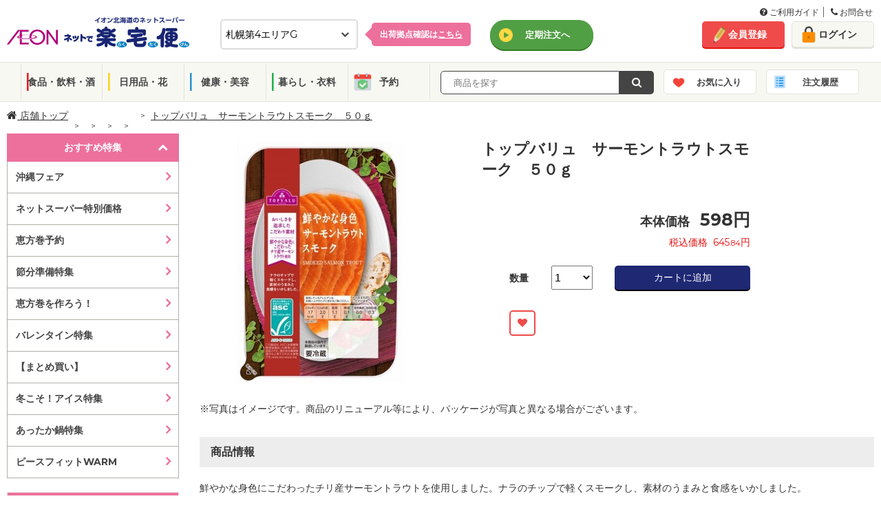

--- FILE ---
content_type: text/html; charset=utf-8
request_url: https://ec.aeon-hokkaido.jp/rakutaku/item/detail.aspx?tcd=6701&dv=1&gr=2&ct=17&sc=111&no=4549414443004
body_size: 137010
content:



<!DOCTYPE html>
<html lang="ja">
<head prefix="og: http://ogp.me/ns# fb: http://ogp.me/ns/fb# article: http://ogp.me/ns/article#"><meta http-equiv="Content-Type" content="text/html; charset=utf-8" /><meta name="viewport" content="width=1100px" /><meta charset="UTF-8" /><meta http-equiv="X-UA-Compatible" content="IE=edge" /><link rel="shortcut icon" type="image/png" href="../common/img/meta/favicon.ico" /><link rel="apple-touch-icon" href="../common/img/meta/apple-touch-icon.png" /><link rel="apple-touch-icon" sizes="120x120" href="../common/img/meta/apple-touch-icon-120x120.png" /><link rel="apple-touch-icon-precomposed" href="../common/img/meta/apple-touch-icon-precomposed.png" />
    <!-- ページのURIを記載-->
    <link id="lnkHeadCanonical" rel="canonical" href="https://ec.aeon-hokkaido.jp/rakutaku/item/detail.aspx?tcd=6701&amp;dv=1&amp;gr=2&amp;ct=17&amp;sc=111&amp;no=4549414443004" />
    <!-- スマホページのURIを記載-->
    <link id="lnkHeadAlretnate" rel="alternate" media="only screen and (max-width: 767px)" href="https://ec.aeon-hokkaido.jp/rakutaku/sp/item/detail.aspx?tcd=6701&amp;dv=1&amp;gr=2&amp;ct=17&amp;sc=111&amp;no=4549414443004" /><title>
	トップバリュ　サーモントラウトスモーク　５０ｇ | イオン北海道のネットスーパー「ネットで楽宅便（らくたくびん）」
</title><meta id="metaKeywords" name="keywords" /><meta id="metaDescription" name="description" content="イオン北海道のネットスーパー「ネットで楽宅便（らくたくびん）」で販売中の「トップバリュ　サーモントラウトスモーク　５０ｇ」。" /><meta property="og:title" content="イオン北海道のネットスーパー　ネットで楽宅便(らくたくびん)" /><meta property="og:type" content="website" /><meta property="og:url" content="https://ec.aeon-hokkaido.jp/rakutaku/" /><meta property="og:image" content="/rakutaku/member/reg/images/ogp.jpg" /><meta property="og:site_name" content="イオン北海道のネットスーパー　ネットで楽宅便(らくたくびん)" /><meta property="og:description" content="イオン北海道が運営する「ネットで楽宅便」は、毎日の食料品、生鮮食品をネットから簡単購入、自宅までお届けするサービスです。" />


    <!--[if IE]><!-->
    <!-- <link rel="stylesheet" type="text/css" href="../common/css/legacy.css" /> -->
    <!--<![endif]-->
    
        <link rel="stylesheet" type="text/css" href="/rakutaku/common/css/font-awesome.min.css">
        <link rel="stylesheet" type="text/css" href="/rakutaku/common/css/pc.css?2025032733" media="all" />
        <link rel="stylesheet" type="text/css" href="/rakutaku/common/css/bxslider.css" media="all" />
        <link rel="stylesheet" type="text/css" href="/rakutaku/common/css/style.css">
        <link rel="stylesheet" type="text/css" href="/rakutaku/common/css/jquery-ui.css">
		<link rel="stylesheet" type="text/css" href="/rakutaku/common/css/pc_new.css?20250305" media="all">
		<link rel="stylesheet" type="text/css" href="/rakutaku/common/css/grid.css" media="all">
		<link rel="stylesheet" type="text/css" href="/rakutaku/common/css/utility.css" media="all">
		<link rel="stylesheet" type="text/css" href="/rakutaku/common/css/modal.css" media="all">
    

    <script type="text/javascript" src="/rakutaku/common/js/import/jquery-3.6.0.min.js"></script>

    <!--[if lte IE 9]><!-->
	    <script type="text/javascript">
	        $(function () {
	            $('[placeholder]').ahPlaceholder({
	                placeholderColor: 'silver',
	                placeholderAttr: 'placeholder',
	                likeApple: false
	            });
	        });
	    </script>
    <!--<![endif]-->

    <link href="../common/css/gheader_pc_rakutaku.css" rel="stylesheet" />


 
<!-- Google Tag Manager -->
    <script>(function (w, d, s, l, i) {
            w[l] = w[l] || []; w[l].push({
                'gtm.start':
                    new Date().getTime(), event: 'gtm.js'
            }); var f = d.getElementsByTagName(s)[0],
                j = d.createElement(s), dl = l != 'dataLayer' ? '&l=' + l : ''; j.async = true; j.src =
                    'https://www.googletagmanager.com/gtm.js?id=' + i + dl; f.parentNode.insertBefore(j, f);
        })(window, document, 'script', 'dataLayer', 'GTM-MLQTRZN');</script>
    <!-- End Google Tag Manager -->

</head>
<body>

<!-- Google Tag Manager (noscript) -->
    <noscript><iframe src="https://www.googletagmanager.com/ns.html?id=GTM-MLQTRZN"
    height="0" width="0" style="display:none;visibility:hidden"></iframe></noscript>
    <!-- End Google Tag Manager (noscript) -->
    <!--Tag Manager 出力-->
    
    <!--/Tag Manager 出力-->

    <form method="post" action="./detail.aspx?tcd=6701&amp;dv=1&amp;gr=2&amp;ct=17&amp;sc=111&amp;no=4549414443004" id="form1">
<div class="aspNetHidden">
<input type="hidden" name="__EVENTTARGET" id="__EVENTTARGET" value="" />
<input type="hidden" name="__EVENTARGUMENT" id="__EVENTARGUMENT" value="" />
<input type="hidden" name="__LASTFOCUS" id="__LASTFOCUS" value="" />
<input type="hidden" name="__VIEWSTATE" id="__VIEWSTATE" value="T6inrnVF2LOXV3iZBbwCCRCLjM/1V112xIQ1r/LJ3k8EjxC38KudIuLjylwO081PbQxzNzWDpabmOUyuYZY+or5VCtE=" />
</div>

<script type="text/javascript">
//<![CDATA[
var theForm = document.forms['form1'];
if (!theForm) {
    theForm = document.form1;
}
function __doPostBack(eventTarget, eventArgument) {
    if (!theForm.onsubmit || (theForm.onsubmit() != false)) {
        theForm.__EVENTTARGET.value = eventTarget;
        theForm.__EVENTARGUMENT.value = eventArgument;
        theForm.submit();
    }
}
//]]>
</script>


<script src="/rakutaku/WebResource.axd?d=pynGkmcFUV13He1Qd6_TZNc_ZWuXE7lYU42XBBHishuboe5OsovPwYRz0kcykerPupgjvw2&amp;t=638901860248157332" type="text/javascript"></script>


<script src="/rakutaku/ScriptResource.axd?d=Rn4K8XE2utBBS9_0Wv12sDVFxwdheEqmEQ3N5V4RZ4IY-gmEfswa5EQujtSUJPjQF2oP69I2tuALF8oZQ4D-p46TkesQQe7aOMhbwYGaO8j9_m3f-xX5XgDlpKRxWRYz8IR-4kYZB_khZ-KKk8JYcUX-7Rw1&amp;t=5c0e0825" type="text/javascript"></script>
<script src="/rakutaku/ScriptResource.axd?d=8OlNtQ9sVgQJ61J8_gRDeYO4GDa_ZnhrC_YtbZa3nmNWq169JPYVDjhvOIeCztVUl_1lSP2MdcAaMbzDWg2GjofRkaqV8TmsJzTVUEYxC91cZDc5_8hu9h3PMBiBuS425WGA13ML9cH-nj5w0tBQK3znTCM1&amp;t=5c0e0825" type="text/javascript"></script>
<div class="aspNetHidden">

	<input type="hidden" name="__VIEWSTATEGENERATOR" id="__VIEWSTATEGENERATOR" value="6708A156" />
</div>
    <script type="text/javascript">
//<![CDATA[
Sys.WebForms.PageRequestManager._initialize('ctl00$ScriptManager1', 'form1', ['fctl00$ContentPlaceHolder1$udpDivBuy','ContentPlaceHolder1_udpDivBuy'], ['ctl00$ContentPlaceHolder1$DdlHanbaiSuryo','DdlHanbaiSuryo','ctl00$ContentPlaceHolder1$hdfSize','hdfSize'], [], 90, 'ctl00');
//]]>
</script>

    <div class="wrapper">
        <noscript>
            <div class="divNoscript">
                ご利用のブラウザは、JavaScriptが無効となっているか、JavaScriptに対応しておりません。<br />当サイトをご利用いただくには、JavaScriptを有効にしていただきますようお願いいたします。
            </div>
        </noscript>
		

    <!--header-->
    <header>

    <!--guide-navi-->
    <div id="divGuideNavi" class="guide-navi">
	    <div class="guide-navi-inner">
		    <div class="guide-navi-list">
			    <ul>
				    <li>
					    <a href="/rakutaku/help/helpmenu.aspx" id="lnkHelpMenu">
						    <i class="fa fa-question-circle" aria-hidden="true"></i>
						    ご利用ガイド
					    </a>
				    </li>
				    <li class="last">
					    <a href="/rakutaku/help/contact.aspx" id="lnkContact">
						    <i class="fa fa-phone" aria-hidden="true"></i>
						    お問合せ
					    </a>
				    </li>
			    </ul>
		    </div>
	    </div>
    </div>
    <!--/guide-navi-->

		<div class="header-inner">
			<div class="flex">
				<div class="col span-10">
					<div class="header-content">
						<h1 class="site-logo">
							<a href="/rakutaku/shop.aspx?tcd=6701" id="lnkLogo">
								<img src="/rakutaku/common/img/pc/common/logo.png" alt="イオン北海道のネットスーパー　ネットで楽宅便">
							</a>
						</h1>

						<div id="divSelectDefaultShop" class="select-default-shop">
							<select name="ctl00$ddlTenpo" onchange="javascript:setTimeout(&#39;__doPostBack(\&#39;ctl00$ddlTenpo\&#39;,\&#39;\&#39;)&#39;, 0)" id="ddlTenpo" class="select-box">
	<option selected="selected" value="6701">札幌第4エリアG</option>
	<option value="0413">札幌第3エリアE</option>
	<option value="6354">道南エリアF</option>
	<option value="2010">道北エリアB</option>
	<option value="6356">道東エリアF</option>
	<option value="6350">道東エリアE</option>
	<option value="2314">道東エリアA</option>
	<option value="0702">函館エリアA</option>
	<option value="3026">道南エリアA</option>
	<option value="2012">札幌第2エリアC</option>
	<option value="6355">札幌第4エリアC</option>
	<option value="6349">札幌第1エリアC</option>
	<option value="6343">道北エリアD</option>
	<option value="0414">札幌第2エリアD</option>
	<option value="6336">道南エリアC</option>
	<option value="2018">札幌第1エリアE</option>
	<option value="2016">札幌第1エリアD</option>
	<option value="1931">札幌第3エリアD</option>
	<option value="0418">札幌第3エリアF</option>
	<option value="6348">札幌第3エリアB</option>
	<option value="9996">離島エリア</option>
	<option value="2315">札幌第3エリアA</option>

</select>
							<input type="hidden" name="ctl00$hdfTenpo" id="hdfTenpo" />
						</div>
						<div id="divSelectShopTips" class="select-shop-tips">
							<p>
								<a href="/rakutaku/help/shoplist.aspx" id="lnkShopList">出荷拠点確認は<span>こちら</span></a>
							</p>
						</div>

						

						

						<div id="divLinkTeiki" class="header-grobal-top">
							<a href="/rakutaku/teiki/t_top.aspx" id="lnkTeikiTop" class="btn-header-grobal">定期注文へ</a>
							<input type="submit" name="ctl00$btnChgModeTeiki" value="" id="btnChgModeTeiki" class="btnChgMode hideTxt" />
						</div>

					</div>
				</div>
				<!-- /end.header-content -->

				<div class="header-account col span-4">
					<div class="flex gutte-10">
						<div id="divUserNavi" class="user-navi">
							<ul>
								<li><a href="/rakutaku/member/redirect.aspx?view=1" id="lnkMemberReg" class="btn-signup">会員登録</a></li>
								<li><a href="/rakutaku/login.aspx" id="lnkLogin" class="btn-login">ログイン</a></li>
							</ul>
						</div>
						

						
					</div>
				</div>
				<!-- /end.header-account -->
			</div>
			<!-- /end.flex -->
		</div>
		<!--/header-inner-->

		    <div id="divHeaderMenu" class="header-menu js_header_menu">
			    <div class="header-menu-inner">
				    <ul class="header-menu-category">
					    <li class="cat01"><a href="/rakutaku/item/list.aspx?tcd=6701&dv=10&pg=1" id="lnkSyokuhin">食品・飲料・酒</a></li>
					    <li class="cat02"><a href="/rakutaku/item/list.aspx?tcd=6701&dv=20&pg=1" id="lnkInryo">日用品・花</a></li>
					    <li class="cat03"><a href="/rakutaku/item/list.aspx?tcd=6701&dv=30&pg=1" id="lnkNichiyo">健康・美容</a></li>
					    <li class="cat04"><a href="/rakutaku/item/list.aspx?tcd=6701&dv=40&pg=1" id="lnkIryo">暮らし・衣料</a></li>
						<li class="cat05"><a href="/rakutaku/item/list.aspx?tcd=6701&dv=90&pg=1" id="lnkYoyaku">予約</a></li>
				    </ul>
				    <div class="header-menu-search">
					    
						<div class="search-form-input" id="search_form_input_pc">
                            <input name="ctl00$txtKeyword" type="text" id="txtKeyword" class="form-text js_freeword" placeholder="  商品を探す" />
                            <input type="hidden" name="ctl00$hdfCategoryCd" id="hdfCategoryCd" />
                            <input type="hidden" name="ctl00$hdfKeywordKana" id="hdfKeywordKana" />
						</div>
						<div class="search-form-btn">
                            <a onclick="return chkKeywordInput();" id="lnbSearch" class="btn-submit" href="javascript:__doPostBack(&#39;ctl00$lnbSearch&#39;,&#39;&#39;)">
                                <i class="fa fa-search" aria-hidden="true"></i>
                            </a>
                            <input type="submit" name="ctl00$btnSearch" value="Button" id="btnSearch" class="lnbSearchPc hideTxt" />
						</div>		    
				    </div>
					<ul class="header-menu-category btn-block">
						<li class="catFav"><a href="/rakutaku/login.aspx" id="lnkFav">お気に入り</a>
						    <div class="notice-popup-container">
							    <div class="notice-popup-fav">
								    <p class="on-fav"><span class="js_fav_msg"></span></p>
							    </div>
						    </div>
					    </li>
					    <li class="catHistory"><a href="/rakutaku/login.aspx" id="lnkHistory">注文履歴</a></li>
					</ul>
			    </div>
		    </div>
		<input type="hidden" name="ctl00$hdnLoginNo" id="hdnLoginNo" />
    </header>
    <!--header end-->

    
    


        
    <input name="ctl00$ContentPlaceHolder1$hdnUkwHost" type="hidden" id="ContentPlaceHolder1_hdnUkwHost" value="taglogprd-c2.ukw.jp" />
    <input name="ctl00$ContentPlaceHolder1$hdnTaglogClient" type="hidden" id="ContentPlaceHolder1_hdnTaglogClient" value="aeonhokkaido" />
    <input name="ctl00$ContentPlaceHolder1$hdnJanCd" type="hidden" id="ContentPlaceHolder1_hdnJanCd" value="4549414443004" />
    <script type="text/javascript">
        var _ukwhost = document.getElementById("ContentPlaceHolder1_hdnUkwHost").value;
        var _ukwq = [];

        _ukwq.push(['_setClient', document.getElementById("ContentPlaceHolder1_hdnTaglogClient").value]);
        _ukwq.push(['_setReqURL', location.href]);
        _ukwq.push(['_setRefURL', document.referrer]);
        _ukwq.push(['_setDisplay', 'pc']);
        if (document.getElementById("hdnLoginNo").value !== '') {
            _ukwq.push(['_setLoginID', document.getElementById("hdnLoginNo").value]);
        }
        _ukwq.push(['_setItem', document.getElementById("ContentPlaceHolder1_hdnJanCd").value]);
        _ukwq.push(['_sendProductLog']);

        (function () {
            var _ukt = document.createElement('script'); _ukt.type = 'text/javascript'; _ukt.async = true;
            _ukt.src = '//' + _ukwhost + '/taglog/ukwlg.js';
            var _uks = document.getElementsByTagName('script')[0]; _uks.parentNode.insertBefore(_ukt, _uks);
        })();
    </script>
    
<!--topicpath-->
<div id="ContentPlaceHolder1_UcTopicpathPC_divTopicPath" class="topicpath wide">
	<ul>
		<li class="home">
			<a id="ContentPlaceHolder1_UcTopicpathPC_hpLink_Shop" href="/rakutaku/shop.aspx?tcd=6701">
                <i class="fa fa-home" aria-hidden="true"></i>&nbsp;店舗トップ</a>
		</li>
		<li id="ContentPlaceHolder1_UcTopicpathPC_liLayer1">
			<a id="ContentPlaceHolder1_UcTopicpathPC_hpLink_Layer1" href="/rakutaku/item/list.aspx?tcd=6701&amp;dv=1&amp;pg=1"></a>
		</li>
		<li id="ContentPlaceHolder1_UcTopicpathPC_liLayer2">
			<a id="ContentPlaceHolder1_UcTopicpathPC_hpLink_Layer2" href="/rakutaku/item/list.aspx?tcd=6701&amp;dv=1&amp;gr=2&amp;pg=1"></a>
		</li>
		<li id="ContentPlaceHolder1_UcTopicpathPC_liLayer3">
			<a id="ContentPlaceHolder1_UcTopicpathPC_hpLink_Layer3" href="/rakutaku/item/list.aspx?tcd=6701&amp;dv=1&amp;gr=2&amp;ct=17&amp;pg=1"></a>
		</li>
		<li id="ContentPlaceHolder1_UcTopicpathPC_liLayer4">
            <a id="ContentPlaceHolder1_UcTopicpathPC_hpLink_Layer4" href="/rakutaku/item/list.aspx?tcd=6701&amp;dv=1&amp;gr=2&amp;ct=17&amp;sc=111&amp;pg=1"></a>
		</li>
		<li id="ContentPlaceHolder1_UcTopicpathPC_liDetailName">
            <span id="ContentPlaceHolder1_UcTopicpathPC_lbl_DetailName">トップバリュ　サーモントラウトスモーク　５０ｇ</span>
		</li>
	</ul>
</div>
<!--/topicpath-->

    <!--container-->
    <div id="ContentPlaceHolder1_divContainer" class="container wide">

        <!--sidecontents-->
        <div class="side-contents">
            
<!--search featureCategory-->

<!--/search featureCategory end-->
<!--/search featureList -->
<div id="ContentPlaceHolder1_UcCategoryPC_featureList" class="search-sp">
    <div class="side-head js_search_sp active open">おすすめ特集</div>
    <ul id="ContentPlaceHolder1_UcCategoryPC_ulSpListFtr" class="sp-list" style="display:block;">
        
                <li>
                    <a href="/rakutaku/item/list.aspx?tcd=6701&ftr=2026012103" class="">沖縄フェア</a>
                </li>
            
                <li>
                    <a href="/rakutaku/item/list.aspx?tcd=6701&ftr=2025070103&sk=G" class="">ネットスーパー特別価格</a>
                </li>
            
                <li>
                    <a href="/rakutaku/item/list.aspx?tcd=6701&ftr=2025122901" class="">恵方巻予約</a>
                </li>
            
                <li>
                    <a href="/rakutaku/item/list.aspx?tcd=6701&ftr=2026012107" class="">節分準備特集</a>
                </li>
            
                <li>
                    <a href="/rakutaku/item/list.aspx?tcd=6701&ftr=2026011901" class="">恵方巻を作ろう！</a>
                </li>
            
                <li>
                    <a href="/rakutaku/item/list.aspx?tcd=6701&ftr=2026011801" class="">バレンタイン特集</a>
                </li>
            
                <li>
                    <a href="/rakutaku/item/list.aspx?tcd=6701&ftr=2025122302" class="">【まとめ買い】</a>
                </li>
            
                <li>
                    <a href="/rakutaku/item/list.aspx?tcd=6701&ftr=2026011401" class="">冬こそ！アイス特集</a>
                </li>
            
                <li>
                    <a href="/rakutaku/item/list.aspx?tcd=6701&ftr=2025092902" class="">あったか鍋特集</a>
                </li>
            
                <li>
                    <a href="/rakutaku/item/list.aspx?tcd=6701&ftr=2025110201" class="">ピースフィットWARM</a>
                </li>
            
    </ul>
</div>
<!--/search featureList end-->
<!--/search category -->
<div class="search-category">
    <div id="ContentPlaceHolder1_UcCategoryPC_groupList" style="display:none;">
        <div class="side-head"><span id="ContentPlaceHolder1_UcCategoryPC_Division_Name"></span></div>
        <div class="megamenu">
            <ul class="category-list dropdown-menu" role="menu">
                
            </ul>
        </div>
    </div>
    <div id="ContentPlaceHolder1_UcCategoryPC_categoryList" style="display:none;">
        <div class="side-head"><span id="ContentPlaceHolder1_UcCategoryPC_Group_Name"></span></div>
        <div class="megamenu">
            <ul class="category-list dropdown-menu" role="menu">
                
            </ul>
        </div>
    </div>
    <div id="ContentPlaceHolder1_UcCategoryPC_subCategoryList" style="display:none;">
        <div class="side-head"><span id="ContentPlaceHolder1_UcCategoryPC_Category_Name"></span></div>
        <ul class="category-list">
            
        </ul>
    </div>
</div>
<!--/search category end-->

            

            
<div class="side-contents-block">
    <div class="delivery-time side-box">
	    <div class="side-head">
            <span id="ContentPlaceHolder1_UcHaisoPC_lblTitleHaiso">次回配送時間　締切日時※</span>
	    </div>
		<div class="delivery-time-list">
            
			<div id="ContentPlaceHolder1_UcHaisoPC_divNextTimeLimit" class="delivery-date">
				
                <div id="ContentPlaceHolder1_UcHaisoPC_divTextNextTimeLimit" style="font-size: 10px; margin-bottom: 10px;">
                    ※詳細は会員ログイン後、ご確認下さいませ。
                </div>
				<span id="ContentPlaceHolder1_UcHaisoPC_nextTimeLimit">1月23日(金) 8:00</span>
			</div>
			<p class="btn-delivery active">
                <span id="ContentPlaceHolder1_UcHaisoPC_lblTitleHaisoSyosai">配送時間詳細</span>
			</p>

			<div class="delivery-container" style="display:block">
				<!--tab menu-->
				

				<!--tab contents-->
				<div class="tab-contents js_deliveryContents">
                    
                            <div id='areaA' class="areaA-contents active" >
                                <input type="hidden" name="ctl00$ContentPlaceHolder1$UcHaisoPC$repAreaContents$ctl00$hdfAreaNm" id="ContentPlaceHolder1_UcHaisoPC_repAreaContents_hdfAreaNm_0" value="areaA" />
                                
						                <div class="date">2026年1月22日(木)</div>
							            <table>
								            <tr>
									            <th>締切時間</th>
									            <th><span id="ContentPlaceHolder1_UcHaisoPC_repAreaContents_repHaisoDate_0_lblTitleHaisoJikan_0">配送時間</span></th>
									            <th>　</th>
								            </tr>
                                            
					                                <tr class='disabled'>
					                                <td>前日19時</td>
					                                <td style="display:table-cell;">
                                                        10:00～12:00
					                                </td>
                                                    <td style="display:none;"></td>
					                                <td><span class=''>×</span></td>
					                                </tr>
                                                
					                                <tr class='disabled'>
					                                <td>前日19時</td>
					                                <td style="display:table-cell;">
                                                        11:00～13:00
					                                </td>
                                                    <td style="display:none;"></td>
					                                <td><span class=''>×</span></td>
					                                </tr>
                                                
					                                <tr class='disabled'>
					                                <td>当日08時</td>
					                                <td style="display:table-cell;">
                                                        12:00～14:00
					                                </td>
                                                    <td style="display:none;"></td>
					                                <td><span class=''>×</span></td>
					                                </tr>
                                                
					                                <tr class='disabled'>
					                                <td>当日08時</td>
					                                <td style="display:table-cell;">
                                                        13:00～15:00
					                                </td>
                                                    <td style="display:none;"></td>
					                                <td><span class=''>×</span></td>
					                                </tr>
                                                
					                                <tr class='disabled'>
					                                <td>当日08時</td>
					                                <td style="display:table-cell;">
                                                        14:00～16:00
					                                </td>
                                                    <td style="display:none;"></td>
					                                <td><span class=''>×</span></td>
					                                </tr>
                                                
					                                <tr class='disabled'>
					                                <td>当日11時</td>
					                                <td style="display:table-cell;">
                                                        15:00～17:00
					                                </td>
                                                    <td style="display:none;"></td>
					                                <td><span class=''>×</span></td>
					                                </tr>
                                                
					                                <tr class='disabled'>
					                                <td>当日11時</td>
					                                <td style="display:table-cell;">
                                                        16:00～18:00
					                                </td>
                                                    <td style="display:none;"></td>
					                                <td><span class=''>×</span></td>
					                                </tr>
                                                
					                                <tr class='disabled'>
					                                <td>当日11時</td>
					                                <td style="display:table-cell;">
                                                        17:00～19:00
					                                </td>
                                                    <td style="display:none;"></td>
					                                <td><span class=''>×</span></td>
					                                </tr>
                                                
					                                <tr class='disabled'>
					                                <td>当日14時</td>
					                                <td style="display:table-cell;">
                                                        18:00～20:00
					                                </td>
                                                    <td style="display:none;"></td>
					                                <td><span class=''>×</span></td>
					                                </tr>
                                                
					                                <tr class='disabled'>
					                                <td>当日14時</td>
					                                <td style="display:table-cell;">
                                                        19:00～21:00
					                                </td>
                                                    <td style="display:none;"></td>
					                                <td><span class=''>×</span></td>
					                                </tr>
                                                
					                                <tr class='disabled'>
					                                <td>当日14時</td>
					                                <td style="display:table-cell;">
                                                        20:00～21:00
					                                </td>
                                                    <td style="display:none;"></td>
					                                <td><span class=''>×</span></td>
					                                </tr>
                                                
                                        </table>
                                     
						                <div class="date">2026年1月23日(金)</div>
							            <table>
								            <tr>
									            <th>締切時間</th>
									            <th><span id="ContentPlaceHolder1_UcHaisoPC_repAreaContents_repHaisoDate_0_lblTitleHaisoJikan_1">配送時間</span></th>
									            <th>　</th>
								            </tr>
                                            
					                                <tr class='disabled'>
					                                <td>前日19時</td>
					                                <td style="display:table-cell;">
                                                        10:00～12:00
					                                </td>
                                                    <td style="display:none;"></td>
					                                <td><span class=''>×</span></td>
					                                </tr>
                                                
					                                <tr class='disabled'>
					                                <td>前日19時</td>
					                                <td style="display:table-cell;">
                                                        11:00～13:00
					                                </td>
                                                    <td style="display:none;"></td>
					                                <td><span class=''>×</span></td>
					                                </tr>
                                                
					                                <tr class=''>
					                                <td>当日08時</td>
					                                <td style="display:table-cell;">
                                                        12:00～14:00
					                                </td>
                                                    <td style="display:none;"></td>
					                                <td><span class='stock'>〇</span></td>
					                                </tr>
                                                
					                                <tr class=''>
					                                <td>当日08時</td>
					                                <td style="display:table-cell;">
                                                        13:00～15:00
					                                </td>
                                                    <td style="display:none;"></td>
					                                <td><span class='stock'>〇</span></td>
					                                </tr>
                                                
					                                <tr class=''>
					                                <td>当日08時</td>
					                                <td style="display:table-cell;">
                                                        14:00～16:00
					                                </td>
                                                    <td style="display:none;"></td>
					                                <td><span class='stock'>〇</span></td>
					                                </tr>
                                                
					                                <tr class=''>
					                                <td>当日11時</td>
					                                <td style="display:table-cell;">
                                                        15:00～17:00
					                                </td>
                                                    <td style="display:none;"></td>
					                                <td><span class='stock'>〇</span></td>
					                                </tr>
                                                
					                                <tr class=''>
					                                <td>当日11時</td>
					                                <td style="display:table-cell;">
                                                        16:00～18:00
					                                </td>
                                                    <td style="display:none;"></td>
					                                <td><span class='stock'>〇</span></td>
					                                </tr>
                                                
					                                <tr class=''>
					                                <td>当日11時</td>
					                                <td style="display:table-cell;">
                                                        17:00～19:00
					                                </td>
                                                    <td style="display:none;"></td>
					                                <td><span class='stock'>〇</span></td>
					                                </tr>
                                                
					                                <tr class=''>
					                                <td>当日14時</td>
					                                <td style="display:table-cell;">
                                                        18:00～20:00
					                                </td>
                                                    <td style="display:none;"></td>
					                                <td><span class='stock'>〇</span></td>
					                                </tr>
                                                
					                                <tr class=''>
					                                <td>当日14時</td>
					                                <td style="display:table-cell;">
                                                        19:00～21:00
					                                </td>
                                                    <td style="display:none;"></td>
					                                <td><span class='stock'>〇</span></td>
					                                </tr>
                                                
					                                <tr class=''>
					                                <td>当日14時</td>
					                                <td style="display:table-cell;">
                                                        20:00～21:00
					                                </td>
                                                    <td style="display:none;"></td>
					                                <td><span class='stock'>〇</span></td>
					                                </tr>
                                                
                                        </table>
                                     
						                <div class="date">2026年1月24日(土)</div>
							            <table>
								            <tr>
									            <th>締切時間</th>
									            <th><span id="ContentPlaceHolder1_UcHaisoPC_repAreaContents_repHaisoDate_0_lblTitleHaisoJikan_2">配送時間</span></th>
									            <th>　</th>
								            </tr>
                                            
					                                <tr class=''>
					                                <td>前日19時</td>
					                                <td style="display:table-cell;">
                                                        10:00～12:00
					                                </td>
                                                    <td style="display:none;"></td>
					                                <td><span class='stock'>〇</span></td>
					                                </tr>
                                                
					                                <tr class=''>
					                                <td>前日19時</td>
					                                <td style="display:table-cell;">
                                                        11:00～13:00
					                                </td>
                                                    <td style="display:none;"></td>
					                                <td><span class='stock'>〇</span></td>
					                                </tr>
                                                
					                                <tr class=''>
					                                <td>当日08時</td>
					                                <td style="display:table-cell;">
                                                        12:00～14:00
					                                </td>
                                                    <td style="display:none;"></td>
					                                <td><span class='stock'>〇</span></td>
					                                </tr>
                                                
					                                <tr class=''>
					                                <td>当日08時</td>
					                                <td style="display:table-cell;">
                                                        13:00～15:00
					                                </td>
                                                    <td style="display:none;"></td>
					                                <td><span class='stock'>〇</span></td>
					                                </tr>
                                                
					                                <tr class=''>
					                                <td>当日08時</td>
					                                <td style="display:table-cell;">
                                                        14:00～16:00
					                                </td>
                                                    <td style="display:none;"></td>
					                                <td><span class='stock'>〇</span></td>
					                                </tr>
                                                
					                                <tr class=''>
					                                <td>当日11時</td>
					                                <td style="display:table-cell;">
                                                        15:00～17:00
					                                </td>
                                                    <td style="display:none;"></td>
					                                <td><span class='stock'>〇</span></td>
					                                </tr>
                                                
					                                <tr class=''>
					                                <td>当日11時</td>
					                                <td style="display:table-cell;">
                                                        16:00～18:00
					                                </td>
                                                    <td style="display:none;"></td>
					                                <td><span class='stock'>〇</span></td>
					                                </tr>
                                                
					                                <tr class=''>
					                                <td>当日11時</td>
					                                <td style="display:table-cell;">
                                                        17:00～19:00
					                                </td>
                                                    <td style="display:none;"></td>
					                                <td><span class='stock'>〇</span></td>
					                                </tr>
                                                
					                                <tr class=''>
					                                <td>当日14時</td>
					                                <td style="display:table-cell;">
                                                        18:00～20:00
					                                </td>
                                                    <td style="display:none;"></td>
					                                <td><span class='stock'>〇</span></td>
					                                </tr>
                                                
					                                <tr class=''>
					                                <td>当日14時</td>
					                                <td style="display:table-cell;">
                                                        19:00～21:00
					                                </td>
                                                    <td style="display:none;"></td>
					                                <td><span class='stock'>〇</span></td>
					                                </tr>
                                                
					                                <tr class=''>
					                                <td>当日14時</td>
					                                <td style="display:table-cell;">
                                                        20:00～21:00
					                                </td>
                                                    <td style="display:none;"></td>
					                                <td><span class='stock'>〇</span></td>
					                                </tr>
                                                
                                        </table>
                                     
                                <p class="deliver-schedule-link" style="display:none;">
				                    <a href="" target="_blank" class="btn-schedule">地域ごとのお届け目安時刻はコチラ</a>
			                    </p>
                            </div>
                                                
				</div>
                <!-- /tab-contents js_deliveryContents end-->
			</div>
            <!-- /delivery-container end-->
        </div>
        <!-- /delivery-time-list end-->
    </div>		
    <!-- /delivery-time side-box end-->
    <div id="ContentPlaceHolder1_UcHaisoPC_divFinishTime" class="delivery-time side-box" style="display:none">
        <div class="side-head">変更締切時間</div>
        <div class="delivery-time-list">
            <div class="delivery-date">
                <p>注文後変更締切時間</p>
                <span id="ContentPlaceHolder1_UcHaisoPC_orderChangeFinishTime"></span>
            </div>
            <!-- /delivery-container end-->
        </div>
        <!-- /delivery-time-list end-->
    </div>
    <!-- /delivery-time side-box end-->
</div>
<!-- /side-contents-block end-->

            <div id="ContentPlaceHolder1_UcBrandBnrPc_divBrandBnr" class="side-contents-block">
    <div class="brand-bnr">
        
                <ul>
            
                <li>
                    <a href="javascript:void(0);" onclick="window.open('https://www.aeon-hokkaido.jp/anatadake_l/','_blank');" target="" >
                    <img src="https://stprodaeonblob.blob.core.windows.net/rakutaku/Banner/2025020801p_b.jpg" alt="＜予告＞1月イオン・ザ・セレクト">
                    </a>
                </li>
            
                <li>
                    <a href="/rakutaku/item/list.aspx?tcd=6701&ftr=2024090808" onclick="javascript:void(0);" target="" >
                    <img src="https://stprodaeonblob.blob.core.windows.net/rakutaku/Banner/2024090808p_b.jpg" alt="フラワーコーナー">
                    </a>
                </li>
            
                <li>
                    <a href="/rakutaku/item/list.aspx?tcd=6701&ftr=2020112501" onclick="javascript:void(0);" target="" >
                    <img src="https://stprodaeonblob.blob.core.windows.net/rakutaku/Banner/2020112501p_b.jpg" alt="ベビーグッズ特集">
                    </a>
                </li>
            
                <li>
                    <a href="/rakutaku/item/list.aspx?tcd=6701&ftr=2024090822&sk=W" onclick="javascript:void(0);" target="" >
                    <img src="https://stprodaeonblob.blob.core.windows.net/rakutaku/Banner/2024090822p_b.jpg" alt="おつとめ品">
                    </a>
                </li>
            
                <li>
                    <a href="/rakutaku/item/list.aspx?tcd=6701&ftr=2024122902" onclick="javascript:void(0);" target="" >
                    <img src="https://stprodaeonblob.blob.core.windows.net/rakutaku/Banner/2024122902p_b.jpg" alt="もしもの備え　ローリングストック特集">
                    </a>
                </li>
            
                <li>
                    <a href="/rakutaku/item/list.aspx?tcd=6701&ftr=2024090805" onclick="javascript:void(0);" target="" >
                    <img src="https://stprodaeonblob.blob.core.windows.net/rakutaku/Banner/2024090805p_b.jpg" alt="はじめようオーガニックライフ">
                    </a>
                </li>
            
                <li>
                    <a href="/rakutaku/feature/feature.aspx?ftr=2025050202" onclick="javascript:void(0);" target="_blank" >
                    <img src="https://stprodaeonblob.blob.core.windows.net/rakutaku/Banner/2025050202p_b.jpg" alt="子育てサポート企画">
                    </a>
                </li>
            
                <li>
                    <a href="/rakutaku/item/list.aspx?tcd=6701&ftr=2025022501" onclick="javascript:void(0);" target="" >
                    <img src="https://stprodaeonblob.blob.core.windows.net/rakutaku/Banner/2025022501p_b.jpg" alt="火曜日ペットフード・ペット用品クーポン">
                    </a>
                </li>
            
                <li>
                    <a href="/rakutaku/item/list.aspx?tcd=6701&ftr=2024090802" onclick="javascript:void(0);" target="" >
                    <img src="https://stprodaeonblob.blob.core.windows.net/rakutaku/Banner/2024090802p_b.jpg" alt="特定保健用食品　トクホ">
                    </a>
                </li>
            
                <li>
                    <a href="/rakutaku/feature/feature.aspx?ftr=2016122601" onclick="javascript:void(0);" target="_blank" >
                    <img src="https://stprodaeonblob.blob.core.windows.net/rakutaku/Banner/2016122601p_b.jpg" alt="セルフメディケーション税制について">
                    </a>
                </li>
            
                <li>
                    <a href="javascript:void(0);" onclick="if(confirm('外部のサイトへ移動いたします。\n\nアクセスしようとしているリンク先は\n「イオン北海道」が運営するサイトではありませんので\nご確認ください。')){window.open('http://park.ajinomoto.co.jp/?scid=ot_AJICFS_201608_pitarepi_aeonhokkaido','_blank');}else{return false;}" target="" >
                    <img src="https://stprodaeonblob.blob.core.windows.net/rakutaku/Banner/2016080515p_b.jpg" alt="レシピ大百科">
                    </a>
                </li>
            
                <li>
                    <a href="javascript:void(0);" onclick="window.open('https://ec.aeon-hokkaido.jp/rakutaku/help/change.aspx','_blank');" target="" >
                    <img src="https://stprodaeonblob.blob.core.windows.net/rakutaku/Banner/2021022101p_b.jpg" alt="注文後変更の方法について">
                    </a>
                </li>
            
                <li>
                    <a href="javascript:void(0);" onclick="if(confirm('外部のサイトへ移動いたします。\n\nアクセスしようとしているリンク先は\n「イオン北海道」が運営するサイトではありませんので\nご確認ください。')){window.open('https://www.aeon.co.jp/campaign/lp/introduce/?dpd=20452&cmp=102147&agr=21045017&ad=22045548','_blank');}else{return false;}" target="" >
                    <img src="https://stprodaeonblob.blob.core.windows.net/rakutaku/Banner/2026010501p_b.jpg" alt="2601イオンフィナンシャルサービスキャンペーン">
                    </a>
                </li>
            
                </ul>
            
    </div>
</div>

        </div>
        <!--sidecontents END-->

        <!--main contents-->
        <div class="main-contents">

        
		<!-- 商品情報 -->
		<div id="ContentPlaceHolder1_ItemDetailMain" class="item-detail-main">

			

			<!--item-detail-contents-->
			<div class="item-detail-contents">

				<div class="item-img">
					<div class="item-img-main">
                        <span>
                            <img id="js_detailPhoto" src="https://stprodaeonblob.blob.core.windows.net/rakutaku-item/ItemImage/4549414443004.jpg" longdesc="https://stprodaeonblob.blob.core.windows.net/rakutaku-item/ItemImage/4549414443004.jpg" />
                        </span>
					</div>
		
					 
				</div>
				<!--/item-img-->
				<div class="item-intro">
                    
					<div class="item-sale">
						<p></p>
						<p><span class="item-info"><span id="ContentPlaceHolder1_LblSale_Hanbai_Kikan"></span></span></p>
						<p><span class="item-info"><span id="ContentPlaceHolder1_LblSale_Hanbai_Kosu"></span></span></p>
					</div>
					<p class="item-attention">
                        <span id="ContentPlaceHolder1_LblSale_Otodoke_Kikan"></span>
					</p>
					<h2 class="item-label">
                        <span id="ContentPlaceHolder1_LblItem">トップバリュ　サーモントラウトスモーク　５０ｇ</span>
					</h2>

					<div id="ContentPlaceHolder1_divCartParts" class="item-cart-parts">
					<div class="item-price">
						<p class="mark5p"></p>
						<span class="gram-baika-detail"><span id="ContentPlaceHolder1_lblGramBaikaHontai"></span></span><br>
						本体価格 &nbsp;&nbsp;<span class="base-price"><span id="ContentPlaceHolder1_LblHontai">598</span>円</span><br>
						<span id="ContentPlaceHolder1_spnZeikomi" class="tax-price">税込価格&nbsp;&nbsp;<span id="ContentPlaceHolder1_LblBaika">645</span><span id="ContentPlaceHolder1_LblBaikaDec" class="decimal">.84</span>円</span>
					    
                        
					</div>
					
                    <div id="ContentPlaceHolder1_udpDivBuy">
	
					        <div id="ContentPlaceHolder1_DivBuy" class="item-buy">
						        <div class="select-quantity">
							        <span>数量</span>
                                        <select name="ctl00$ContentPlaceHolder1$DdlHanbaiSuryo" id="DdlHanbaiSuryo" class="select-box">
		<option selected="selected" value="1">1</option>
		<option value="2">2</option>
		<option value="3">3</option>

	</select>
						        </div>
						        <p class="btn-cart">
                                    <a id="LnkBtnAddCart" class="js_add_cartDtl" href="javascript:void(0);">カートに追加</a>
						        </p>
					        </div>
                            <div style="DISPLAY: none">
                                <input type="hidden" name="ctl00$ContentPlaceHolder1$hdfSize" id="hdfSize" />
                                <input type="hidden" name="ctl00$ContentPlaceHolder1$hdfSuryo" id="hdfSuryo" value="3" />
                                <input type="hidden" name="ctl00$ContentPlaceHolder1$hdfSuryo_selected" id="hdfSuryo_selected" />
				            </div>
                            <input name="ctl00$ContentPlaceHolder1$txtJancd" type="text" value="4549414443004" readonly="readonly" id="ContentPlaceHolder1_txtJancd" class="hideTxt txtJancdDtl" />
                            <input name="ctl00$ContentPlaceHolder1$txtBaika" type="text" value="598" readonly="readonly" id="ContentPlaceHolder1_txtBaika" class="hideTxt txtBaikaDtl" />
                            <input name="ctl00$ContentPlaceHolder1$txtTmpSuryo" type="text" value="1" id="ContentPlaceHolder1_txtTmpSuryo" class="hideTxt txtTmpSuryo" />
                            <input name="ctl00$ContentPlaceHolder1$txtFieldId" type="text" value="3" readonly="readonly" id="ContentPlaceHolder1_txtFieldId" class="hideTxt txtFieldId" />
                            <input name="ctl00$ContentPlaceHolder1$txtEventcd" type="text" readonly="readonly" id="ContentPlaceHolder1_txtEventcd" class="hideTxt txtEventcd" />
					        
                            <div id="ContentPlaceHolder1_DivFav" class="item-favolite">
						        <p id="ContentPlaceHolder1_pBtnFav" class="btn-favorite dtl"><a href="javascript:void(0)" id="ContentPlaceHolder1_aBtnFav"><i class="fa fa-heart" aria-hidden="true"></i></a>
                                   
							        <span class="fav-text">お気に入りに追加します</span>
							        <span class="fav-del-text">お気に入りから削除します</span>
						        </p>
                                <div style="display: none">
                                    <input name="ctl00$ContentPlaceHolder1$txtFieldId2" type="text" value="3" readonly="readonly" id="ContentPlaceHolder1_txtFieldId2" class="hideTxt txtFieldId" />
                                </div>
					        </div>
					        <!--/item-favolite-->
                            <script type="text/javascript">
                                $(function () {
                                    suryoSelect();
                                });
                                function suryoSelect() {
                                    //サイズDDL変更時
                                    $('#ddlSize').off('change');
                                    $('#ddlSize').on('change', function () {
                                        $('#hdfSize').val($('#ddlSize').val());
                                    });
                                    //販売数量DDL変更時
                                    $('#DdlHanbaiSuryo').on('change', function () {
                                        $('#hdfSuryo_selected').val($('#DdlHanbaiSuryo').val());
                                    });
                                };
                            </script>
                        
</div>
                    <div id="ContentPlaceHolder1_UpdateProgress1" style="display:none;">
	
                            <div class="loading-view2">
	                            <img class="loading-icon" src="/rakutaku/common/img/common/loading.gif" />
                            </div>
                        
</div>
					<!--/item-buy-->
                    <div style="display: flex; padding-top: 6px;">
                       <div>
                          
                       </div>
                       <div style="padding-left: 10px;">
                          
                       </div>
                     </div>
					</div>

                    

                    <input name="ctl00$ContentPlaceHolder1$txtJancd2" type="text" value="4549414443004" readonly="readonly" id="ContentPlaceHolder1_txtJancd2" class="hideTxt txtJancd" />
                    

				</div>
				<!--/item-intro-->

			</div>
			<!--/item-detail-contents-->
                <p></p>
	            <p></p>
                <p></p>
			<div id="ContentPlaceHolder1_LblPhotoImageFlag" class="comments">
				<p>※写真はイメージです。商品のリニューアル等により、パッケージが写真と異なる場合がございます。</p>
			</div>
	
			<div class="item-detail-block">
				<div class="contents-title">商品情報</div>
				<div class="contents-text">
					<p><span id="ContentPlaceHolder1_LblSalesCopy">鮮やかな身色にこだわったチリ産サーモントラウトを使用しました。ナラのチップで軽くスモークし、素材のうまみと食感をいかしました。</span></p>
                    
				</div>
			</div>
		    
		</div>
        <!-- /商品情報 -->

        <!-- 関連商品 -->
            <div id="ContentPlaceHolder1_UcPickUpItemPC_divPickUp" class="main-contents-block">
	<div class="main-head">
        関連商品</div>
		
                <ul class="js_itemList-slider item-list">
            
				<li class=''>
	                <a href='/rakutaku/item/detail.aspx?tcd=6701&dv=10&gr=110&ct=430&sc=1132&no=2743535000100'>
						<p class="item-img mark-point-oya">
                            <span>
                                
                                <img data-original='https://stprodaeonblob.blob.core.windows.net/rakutaku-item/ItemImage/2743535000100_s.jpg' alt="【計量商品】ノルウェー産　極みアトランティックサーモン（刺..." src='https://stprodaeonblob.blob.core.windows.net/rakutaku-item/ItemImage/NoImageS.jpg' class="lazy">
                                
                            </span>
                            &nbsp;&nbsp;&nbsp;</p>
		                <p class="item-label text-ellipsis multiline line-3">【計量商品】ノルウェー産　極みアトランティックサーモン（刺...</p>
		                <p class="item-info no-info"></p>
	                </a>
                    <span class="item-buy text-right">
                        <span class="gram-baika">100g当り 498円</span>
                    </span>
                    <span class="item-buy">
		                <div class="item-no-discount" style="display:none;">
			                <p>5%OFF
				                <br>対象外
			                </p>
		                </div>
		                <p class="item-price">
			                <span class="price-title"></span><span class="unit">498円</span>
			                <br><span id="ContentPlaceHolder1_UcPickUpItemPC_rptPickUpItems_lblBaikaDisp_0">税込価格 537.84円</span>
		                </p>
	                </span>
	                <div class="item-buy">
		                <p class="btn-favorite " style="display:block;">
			                <a href="javascript:void(0)">
				                <i class="fa fa-heart" aria-hidden="true"></i>
			                </a>
			                <span class="fav-text">お気に入りに追加します</span>
			                <span class="fav-del-text">お気に入りから削除します</span>
		                </p>
		                <div class="item-cart">
			                <div class="item-no-exist" style="display:block;">
				                <a href="javascript:void(0);" class="btn-buy js_add_cart">
					                <span class="cart-btn"></span>
					                <p class="add-new">カートに追加</p>
				                </a>
			                </div>
			                <div class="select-inner" style="display:none;">
				                <span class="cart-btn"></span>
				                <div class="select-quantity">
                                    <select name="ctl00$ContentPlaceHolder1$UcPickUpItemPC$rptPickUpItems$ctl01$ddlSuryo" id="ContentPlaceHolder1_UcPickUpItemPC_rptPickUpItems_ddlSuryo_0" class="select-box js_select_qty">
	<option value="0">0</option>
	<option selected="selected" value="1">1</option>
	<option value="2">2</option>
	<option value="3">3</option>

</select>
                                    <input name="ctl00$ContentPlaceHolder1$UcPickUpItemPC$rptPickUpItems$ctl01$txtJancd" type="text" value="2743535000100" readonly="readonly" id="ContentPlaceHolder1_UcPickUpItemPC_rptPickUpItems_txtJancd_0" class="hideTxt txtJancd" />
                                    <input name="ctl00$ContentPlaceHolder1$UcPickUpItemPC$rptPickUpItems$ctl01$txtBaika" type="text" value="498" readonly="readonly" id="ContentPlaceHolder1_UcPickUpItemPC_rptPickUpItems_txtBaika_0" class="hideTxt txtBaika" />
                                    <input name="ctl00$ContentPlaceHolder1$UcPickUpItemPC$rptPickUpItems$ctl01$txtTmpSuryo" type="text" id="ContentPlaceHolder1_UcPickUpItemPC_rptPickUpItems_txtTmpSuryo_0" class="hideTxt txtTmpSuryo" />
                                    <input name="ctl00$ContentPlaceHolder1$UcPickUpItemPC$rptPickUpItems$ctl01$txtMaxSuryo" type="text" value="3" readonly="readonly" id="ContentPlaceHolder1_UcPickUpItemPC_rptPickUpItems_txtMaxSuryo_0" class="hideTxt" />
                                    <input name="ctl00$ContentPlaceHolder1$UcPickUpItemPC$rptPickUpItems$ctl01$txtMatomeCd" type="text" readonly="readonly" id="ContentPlaceHolder1_UcPickUpItemPC_rptPickUpItems_txtMatomeCd_0" class="hideTxt" />
									<input name="ctl00$ContentPlaceHolder1$UcPickUpItemPC$rptPickUpItems$ctl01$txtFieldId" type="text" value="2" readonly="readonly" id="ContentPlaceHolder1_UcPickUpItemPC_rptPickUpItems_txtFieldId_0" class="hideTxt txtFieldId" />
									<input name="ctl00$ContentPlaceHolder1$UcPickUpItemPC$rptPickUpItems$ctl01$txtEventcd" type="text" readonly="readonly" id="ContentPlaceHolder1_UcPickUpItemPC_rptPickUpItems_txtEventcd_0" class="hideTxt txtEventcd" />
				                </div>
			                </div>
		                </div>
	                </div>
                </li>
            
				<li class=''>
	                <a href='/rakutaku/item/detail.aspx?tcd=6701&dv=10&gr=110&ct=430&sc=1132&no=4549414443004'>
						<p class="item-img mark-point-oya">
                            <span>
                                
                                <img data-original='https://stprodaeonblob.blob.core.windows.net/rakutaku-item/ItemImage/4549414443004_s.jpg' alt="トップバリュ　サーモントラウトスモーク　５０ｇ" src='https://stprodaeonblob.blob.core.windows.net/rakutaku-item/ItemImage/NoImageS.jpg' class="lazy">
                                
                            </span>
                            &nbsp;&nbsp;&nbsp;</p>
		                <p class="item-label text-ellipsis multiline line-3">トップバリュ　サーモントラウトスモーク　５０ｇ</p>
		                <p class="item-info no-info"></p>
	                </a>
                    <span class="item-buy text-right">
                        <span class="gram-baika"></span>
                    </span>
                    <span class="item-buy">
		                <div class="item-no-discount" style="display:none;">
			                <p>5%OFF
				                <br>対象外
			                </p>
		                </div>
		                <p class="item-price">
			                <span class="price-title"></span><span class="unit">598円</span>
			                <br><span id="ContentPlaceHolder1_UcPickUpItemPC_rptPickUpItems_lblBaikaDisp_1">税込価格 645.84円</span>
		                </p>
	                </span>
	                <div class="item-buy">
		                <p class="btn-favorite " style="display:block;">
			                <a href="javascript:void(0)">
				                <i class="fa fa-heart" aria-hidden="true"></i>
			                </a>
			                <span class="fav-text">お気に入りに追加します</span>
			                <span class="fav-del-text">お気に入りから削除します</span>
		                </p>
		                <div class="item-cart">
			                <div class="item-no-exist" style="display:block;">
				                <a href="javascript:void(0);" class="btn-buy js_add_cart">
					                <span class="cart-btn"></span>
					                <p class="add-new">カートに追加</p>
				                </a>
			                </div>
			                <div class="select-inner" style="display:none;">
				                <span class="cart-btn"></span>
				                <div class="select-quantity">
                                    <select name="ctl00$ContentPlaceHolder1$UcPickUpItemPC$rptPickUpItems$ctl02$ddlSuryo" id="ContentPlaceHolder1_UcPickUpItemPC_rptPickUpItems_ddlSuryo_1" class="select-box js_select_qty">
	<option value="0">0</option>
	<option selected="selected" value="1">1</option>
	<option value="2">2</option>
	<option value="3">3</option>

</select>
                                    <input name="ctl00$ContentPlaceHolder1$UcPickUpItemPC$rptPickUpItems$ctl02$txtJancd" type="text" value="4549414443004" readonly="readonly" id="ContentPlaceHolder1_UcPickUpItemPC_rptPickUpItems_txtJancd_1" class="hideTxt txtJancd" />
                                    <input name="ctl00$ContentPlaceHolder1$UcPickUpItemPC$rptPickUpItems$ctl02$txtBaika" type="text" value="598" readonly="readonly" id="ContentPlaceHolder1_UcPickUpItemPC_rptPickUpItems_txtBaika_1" class="hideTxt txtBaika" />
                                    <input name="ctl00$ContentPlaceHolder1$UcPickUpItemPC$rptPickUpItems$ctl02$txtTmpSuryo" type="text" id="ContentPlaceHolder1_UcPickUpItemPC_rptPickUpItems_txtTmpSuryo_1" class="hideTxt txtTmpSuryo" />
                                    <input name="ctl00$ContentPlaceHolder1$UcPickUpItemPC$rptPickUpItems$ctl02$txtMaxSuryo" type="text" value="3" readonly="readonly" id="ContentPlaceHolder1_UcPickUpItemPC_rptPickUpItems_txtMaxSuryo_1" class="hideTxt" />
                                    <input name="ctl00$ContentPlaceHolder1$UcPickUpItemPC$rptPickUpItems$ctl02$txtMatomeCd" type="text" readonly="readonly" id="ContentPlaceHolder1_UcPickUpItemPC_rptPickUpItems_txtMatomeCd_1" class="hideTxt" />
									<input name="ctl00$ContentPlaceHolder1$UcPickUpItemPC$rptPickUpItems$ctl02$txtFieldId" type="text" value="2" readonly="readonly" id="ContentPlaceHolder1_UcPickUpItemPC_rptPickUpItems_txtFieldId_1" class="hideTxt txtFieldId" />
									<input name="ctl00$ContentPlaceHolder1$UcPickUpItemPC$rptPickUpItems$ctl02$txtEventcd" type="text" readonly="readonly" id="ContentPlaceHolder1_UcPickUpItemPC_rptPickUpItems_txtEventcd_1" class="hideTxt txtEventcd" />
				                </div>
			                </div>
		                </div>
	                </div>
                </li>
            
				<li class=''>
	                <a href='/rakutaku/item/detail.aspx?tcd=6701&dv=10&gr=110&ct=430&sc=1133&no=2743497309802'>
						<p class="item-img mark-point-oya">
                            <span>
                                
                                <img data-original='https://stprodaeonblob.blob.core.windows.net/rakutaku-item/ItemImage/2743497309802_s.jpg' alt="サーモンが主役のお刺身盛り合せ（えび入）　１パック" src='https://stprodaeonblob.blob.core.windows.net/rakutaku-item/ItemImage/NoImageS.jpg' class="lazy">
                                
                            </span>
                            &nbsp;&nbsp;&nbsp;</p>
		                <p class="item-label text-ellipsis multiline line-3">サーモンが主役のお刺身盛り合せ（えび入）　１パック</p>
		                <p class="item-info no-info"></p>
	                </a>
                    <span class="item-buy text-right">
                        <span class="gram-baika"></span>
                    </span>
                    <span class="item-buy">
		                <div class="item-no-discount" style="display:none;">
			                <p>5%OFF
				                <br>対象外
			                </p>
		                </div>
		                <p class="item-price">
			                <span class="price-title"></span><span class="unit">998円</span>
			                <br><span id="ContentPlaceHolder1_UcPickUpItemPC_rptPickUpItems_lblBaikaDisp_2">税込価格 1,077.84円</span>
		                </p>
	                </span>
	                <div class="item-buy">
		                <p class="btn-favorite " style="display:block;">
			                <a href="javascript:void(0)">
				                <i class="fa fa-heart" aria-hidden="true"></i>
			                </a>
			                <span class="fav-text">お気に入りに追加します</span>
			                <span class="fav-del-text">お気に入りから削除します</span>
		                </p>
		                <div class="item-cart">
			                <div class="item-no-exist" style="display:block;">
				                <a href="javascript:void(0);" class="btn-buy js_add_cart">
					                <span class="cart-btn"></span>
					                <p class="add-new">カートに追加</p>
				                </a>
			                </div>
			                <div class="select-inner" style="display:none;">
				                <span class="cart-btn"></span>
				                <div class="select-quantity">
                                    <select name="ctl00$ContentPlaceHolder1$UcPickUpItemPC$rptPickUpItems$ctl03$ddlSuryo" id="ContentPlaceHolder1_UcPickUpItemPC_rptPickUpItems_ddlSuryo_2" class="select-box js_select_qty">
	<option value="0">0</option>
	<option selected="selected" value="1">1</option>
	<option value="2">2</option>
	<option value="3">3</option>

</select>
                                    <input name="ctl00$ContentPlaceHolder1$UcPickUpItemPC$rptPickUpItems$ctl03$txtJancd" type="text" value="2743497309802" readonly="readonly" id="ContentPlaceHolder1_UcPickUpItemPC_rptPickUpItems_txtJancd_2" class="hideTxt txtJancd" />
                                    <input name="ctl00$ContentPlaceHolder1$UcPickUpItemPC$rptPickUpItems$ctl03$txtBaika" type="text" value="998" readonly="readonly" id="ContentPlaceHolder1_UcPickUpItemPC_rptPickUpItems_txtBaika_2" class="hideTxt txtBaika" />
                                    <input name="ctl00$ContentPlaceHolder1$UcPickUpItemPC$rptPickUpItems$ctl03$txtTmpSuryo" type="text" id="ContentPlaceHolder1_UcPickUpItemPC_rptPickUpItems_txtTmpSuryo_2" class="hideTxt txtTmpSuryo" />
                                    <input name="ctl00$ContentPlaceHolder1$UcPickUpItemPC$rptPickUpItems$ctl03$txtMaxSuryo" type="text" value="3" readonly="readonly" id="ContentPlaceHolder1_UcPickUpItemPC_rptPickUpItems_txtMaxSuryo_2" class="hideTxt" />
                                    <input name="ctl00$ContentPlaceHolder1$UcPickUpItemPC$rptPickUpItems$ctl03$txtMatomeCd" type="text" readonly="readonly" id="ContentPlaceHolder1_UcPickUpItemPC_rptPickUpItems_txtMatomeCd_2" class="hideTxt" />
									<input name="ctl00$ContentPlaceHolder1$UcPickUpItemPC$rptPickUpItems$ctl03$txtFieldId" type="text" value="2" readonly="readonly" id="ContentPlaceHolder1_UcPickUpItemPC_rptPickUpItems_txtFieldId_2" class="hideTxt txtFieldId" />
									<input name="ctl00$ContentPlaceHolder1$UcPickUpItemPC$rptPickUpItems$ctl03$txtEventcd" type="text" readonly="readonly" id="ContentPlaceHolder1_UcPickUpItemPC_rptPickUpItems_txtEventcd_2" class="hideTxt txtEventcd" />
				                </div>
			                </div>
		                </div>
	                </div>
                </li>
            
				<li class=''>
	                <a href='/rakutaku/item/detail.aspx?tcd=6701&dv=10&gr=110&ct=430&sc=1132&no=4969002011581'>
						<p class="item-img mark-point-oya">
                            <span>
                                
                                <img data-original='https://stprodaeonblob.blob.core.windows.net/rakutaku-item/ItemImage/4969002011581_s.jpg' alt="マルヒロ　トラウトスモークサーモン　４０ｇ" src='https://stprodaeonblob.blob.core.windows.net/rakutaku-item/ItemImage/NoImageS.jpg' class="lazy">
                                
                            </span>
                            &nbsp;&nbsp;&nbsp;</p>
		                <p class="item-label text-ellipsis multiline line-3">マルヒロ　トラウトスモークサーモン　４０ｇ</p>
		                <p class="item-info no-info"></p>
	                </a>
                    <span class="item-buy text-right">
                        <span class="gram-baika"></span>
                    </span>
                    <span class="item-buy">
		                <div class="item-no-discount" style="display:none;">
			                <p>5%OFF
				                <br>対象外
			                </p>
		                </div>
		                <p class="item-price">
			                <span class="price-title"></span><span class="unit">398円</span>
			                <br><span id="ContentPlaceHolder1_UcPickUpItemPC_rptPickUpItems_lblBaikaDisp_3">税込価格 429.84円</span>
		                </p>
	                </span>
	                <div class="item-buy">
		                <p class="btn-favorite " style="display:block;">
			                <a href="javascript:void(0)">
				                <i class="fa fa-heart" aria-hidden="true"></i>
			                </a>
			                <span class="fav-text">お気に入りに追加します</span>
			                <span class="fav-del-text">お気に入りから削除します</span>
		                </p>
		                <div class="item-cart">
			                <div class="item-no-exist" style="display:block;">
				                <a href="javascript:void(0);" class="btn-buy js_add_cart">
					                <span class="cart-btn"></span>
					                <p class="add-new">カートに追加</p>
				                </a>
			                </div>
			                <div class="select-inner" style="display:none;">
				                <span class="cart-btn"></span>
				                <div class="select-quantity">
                                    <select name="ctl00$ContentPlaceHolder1$UcPickUpItemPC$rptPickUpItems$ctl04$ddlSuryo" id="ContentPlaceHolder1_UcPickUpItemPC_rptPickUpItems_ddlSuryo_3" class="select-box js_select_qty">
	<option value="0">0</option>
	<option selected="selected" value="1">1</option>
	<option value="2">2</option>
	<option value="3">3</option>

</select>
                                    <input name="ctl00$ContentPlaceHolder1$UcPickUpItemPC$rptPickUpItems$ctl04$txtJancd" type="text" value="4969002011581" readonly="readonly" id="ContentPlaceHolder1_UcPickUpItemPC_rptPickUpItems_txtJancd_3" class="hideTxt txtJancd" />
                                    <input name="ctl00$ContentPlaceHolder1$UcPickUpItemPC$rptPickUpItems$ctl04$txtBaika" type="text" value="398" readonly="readonly" id="ContentPlaceHolder1_UcPickUpItemPC_rptPickUpItems_txtBaika_3" class="hideTxt txtBaika" />
                                    <input name="ctl00$ContentPlaceHolder1$UcPickUpItemPC$rptPickUpItems$ctl04$txtTmpSuryo" type="text" id="ContentPlaceHolder1_UcPickUpItemPC_rptPickUpItems_txtTmpSuryo_3" class="hideTxt txtTmpSuryo" />
                                    <input name="ctl00$ContentPlaceHolder1$UcPickUpItemPC$rptPickUpItems$ctl04$txtMaxSuryo" type="text" value="3" readonly="readonly" id="ContentPlaceHolder1_UcPickUpItemPC_rptPickUpItems_txtMaxSuryo_3" class="hideTxt" />
                                    <input name="ctl00$ContentPlaceHolder1$UcPickUpItemPC$rptPickUpItems$ctl04$txtMatomeCd" type="text" readonly="readonly" id="ContentPlaceHolder1_UcPickUpItemPC_rptPickUpItems_txtMatomeCd_3" class="hideTxt" />
									<input name="ctl00$ContentPlaceHolder1$UcPickUpItemPC$rptPickUpItems$ctl04$txtFieldId" type="text" value="2" readonly="readonly" id="ContentPlaceHolder1_UcPickUpItemPC_rptPickUpItems_txtFieldId_3" class="hideTxt txtFieldId" />
									<input name="ctl00$ContentPlaceHolder1$UcPickUpItemPC$rptPickUpItems$ctl04$txtEventcd" type="text" readonly="readonly" id="ContentPlaceHolder1_UcPickUpItemPC_rptPickUpItems_txtEventcd_3" class="hideTxt txtEventcd" />
				                </div>
			                </div>
		                </div>
	                </div>
                </li>
            
				<li class=''>
	                <a href='/rakutaku/item/detail.aspx?tcd=6701&dv=10&gr=110&ct=430&sc=1130&no=4953413294831'>
						<p class="item-img mark-point-oya">
                            <span>
                                
                                <img data-original='https://stprodaeonblob.blob.core.windows.net/rakutaku-item/ItemImage/4953413294831_s.jpg' alt="まぐろ切落し（解凍・刺身用）　７５ｇ　１パック" src='https://stprodaeonblob.blob.core.windows.net/rakutaku-item/ItemImage/NoImageS.jpg' class="lazy">
                                
                            </span>
                            &nbsp;&nbsp;&nbsp;</p>
		                <p class="item-label text-ellipsis multiline line-3">まぐろ切落し（解凍・刺身用）　７５ｇ　１パック</p>
		                <p class="item-info no-info"></p>
	                </a>
                    <span class="item-buy text-right">
                        <span class="gram-baika"></span>
                    </span>
                    <span class="item-buy">
		                <div class="item-no-discount" style="display:none;">
			                <p>5%OFF
				                <br>対象外
			                </p>
		                </div>
		                <p class="item-price">
			                <span class="price-title"></span><span class="unit">398円</span>
			                <br><span id="ContentPlaceHolder1_UcPickUpItemPC_rptPickUpItems_lblBaikaDisp_4">税込価格 429.84円</span>
		                </p>
	                </span>
	                <div class="item-buy">
		                <p class="btn-favorite " style="display:block;">
			                <a href="javascript:void(0)">
				                <i class="fa fa-heart" aria-hidden="true"></i>
			                </a>
			                <span class="fav-text">お気に入りに追加します</span>
			                <span class="fav-del-text">お気に入りから削除します</span>
		                </p>
		                <div class="item-cart">
			                <div class="item-no-exist" style="display:block;">
				                <a href="javascript:void(0);" class="btn-buy js_add_cart">
					                <span class="cart-btn"></span>
					                <p class="add-new">カートに追加</p>
				                </a>
			                </div>
			                <div class="select-inner" style="display:none;">
				                <span class="cart-btn"></span>
				                <div class="select-quantity">
                                    <select name="ctl00$ContentPlaceHolder1$UcPickUpItemPC$rptPickUpItems$ctl05$ddlSuryo" id="ContentPlaceHolder1_UcPickUpItemPC_rptPickUpItems_ddlSuryo_4" class="select-box js_select_qty">
	<option value="0">0</option>
	<option selected="selected" value="1">1</option>
	<option value="2">2</option>
	<option value="3">3</option>

</select>
                                    <input name="ctl00$ContentPlaceHolder1$UcPickUpItemPC$rptPickUpItems$ctl05$txtJancd" type="text" value="4953413294831" readonly="readonly" id="ContentPlaceHolder1_UcPickUpItemPC_rptPickUpItems_txtJancd_4" class="hideTxt txtJancd" />
                                    <input name="ctl00$ContentPlaceHolder1$UcPickUpItemPC$rptPickUpItems$ctl05$txtBaika" type="text" value="398" readonly="readonly" id="ContentPlaceHolder1_UcPickUpItemPC_rptPickUpItems_txtBaika_4" class="hideTxt txtBaika" />
                                    <input name="ctl00$ContentPlaceHolder1$UcPickUpItemPC$rptPickUpItems$ctl05$txtTmpSuryo" type="text" id="ContentPlaceHolder1_UcPickUpItemPC_rptPickUpItems_txtTmpSuryo_4" class="hideTxt txtTmpSuryo" />
                                    <input name="ctl00$ContentPlaceHolder1$UcPickUpItemPC$rptPickUpItems$ctl05$txtMaxSuryo" type="text" value="3" readonly="readonly" id="ContentPlaceHolder1_UcPickUpItemPC_rptPickUpItems_txtMaxSuryo_4" class="hideTxt" />
                                    <input name="ctl00$ContentPlaceHolder1$UcPickUpItemPC$rptPickUpItems$ctl05$txtMatomeCd" type="text" readonly="readonly" id="ContentPlaceHolder1_UcPickUpItemPC_rptPickUpItems_txtMatomeCd_4" class="hideTxt" />
									<input name="ctl00$ContentPlaceHolder1$UcPickUpItemPC$rptPickUpItems$ctl05$txtFieldId" type="text" value="2" readonly="readonly" id="ContentPlaceHolder1_UcPickUpItemPC_rptPickUpItems_txtFieldId_4" class="hideTxt txtFieldId" />
									<input name="ctl00$ContentPlaceHolder1$UcPickUpItemPC$rptPickUpItems$ctl05$txtEventcd" type="text" readonly="readonly" id="ContentPlaceHolder1_UcPickUpItemPC_rptPickUpItems_txtEventcd_4" class="hideTxt txtEventcd" />
				                </div>
			                </div>
		                </div>
	                </div>
                </li>
            
				<li class=''>
	                <a href='/rakutaku/item/detail.aspx?tcd=6701&dv=10&gr=110&ct=430&sc=1130&no=4953413290550'>
						<p class="item-img mark-point-oya">
                            <span>
                                
                                <img data-original='https://stprodaeonblob.blob.core.windows.net/rakutaku-item/ItemImage/4953413290550_s.jpg' alt="東洋冷蔵　まぐろたたき　８５ｇ" src='https://stprodaeonblob.blob.core.windows.net/rakutaku-item/ItemImage/NoImageS.jpg' class="lazy">
                                
                            </span>
                            &nbsp;&nbsp;&nbsp;</p>
		                <p class="item-label text-ellipsis multiline line-3">東洋冷蔵　まぐろたたき　８５ｇ</p>
		                <p class="item-info no-info"></p>
	                </a>
                    <span class="item-buy text-right">
                        <span class="gram-baika"></span>
                    </span>
                    <span class="item-buy">
		                <div class="item-no-discount" style="display:none;">
			                <p>5%OFF
				                <br>対象外
			                </p>
		                </div>
		                <p class="item-price">
			                <span class="price-title"></span><span class="unit">398円</span>
			                <br><span id="ContentPlaceHolder1_UcPickUpItemPC_rptPickUpItems_lblBaikaDisp_5">税込価格 429.84円</span>
		                </p>
	                </span>
	                <div class="item-buy">
		                <p class="btn-favorite " style="display:block;">
			                <a href="javascript:void(0)">
				                <i class="fa fa-heart" aria-hidden="true"></i>
			                </a>
			                <span class="fav-text">お気に入りに追加します</span>
			                <span class="fav-del-text">お気に入りから削除します</span>
		                </p>
		                <div class="item-cart">
			                <div class="item-no-exist" style="display:block;">
				                <a href="javascript:void(0);" class="btn-buy js_add_cart">
					                <span class="cart-btn"></span>
					                <p class="add-new">カートに追加</p>
				                </a>
			                </div>
			                <div class="select-inner" style="display:none;">
				                <span class="cart-btn"></span>
				                <div class="select-quantity">
                                    <select name="ctl00$ContentPlaceHolder1$UcPickUpItemPC$rptPickUpItems$ctl06$ddlSuryo" id="ContentPlaceHolder1_UcPickUpItemPC_rptPickUpItems_ddlSuryo_5" class="select-box js_select_qty">
	<option value="0">0</option>
	<option selected="selected" value="1">1</option>
	<option value="2">2</option>
	<option value="3">3</option>

</select>
                                    <input name="ctl00$ContentPlaceHolder1$UcPickUpItemPC$rptPickUpItems$ctl06$txtJancd" type="text" value="4953413290550" readonly="readonly" id="ContentPlaceHolder1_UcPickUpItemPC_rptPickUpItems_txtJancd_5" class="hideTxt txtJancd" />
                                    <input name="ctl00$ContentPlaceHolder1$UcPickUpItemPC$rptPickUpItems$ctl06$txtBaika" type="text" value="398" readonly="readonly" id="ContentPlaceHolder1_UcPickUpItemPC_rptPickUpItems_txtBaika_5" class="hideTxt txtBaika" />
                                    <input name="ctl00$ContentPlaceHolder1$UcPickUpItemPC$rptPickUpItems$ctl06$txtTmpSuryo" type="text" id="ContentPlaceHolder1_UcPickUpItemPC_rptPickUpItems_txtTmpSuryo_5" class="hideTxt txtTmpSuryo" />
                                    <input name="ctl00$ContentPlaceHolder1$UcPickUpItemPC$rptPickUpItems$ctl06$txtMaxSuryo" type="text" value="3" readonly="readonly" id="ContentPlaceHolder1_UcPickUpItemPC_rptPickUpItems_txtMaxSuryo_5" class="hideTxt" />
                                    <input name="ctl00$ContentPlaceHolder1$UcPickUpItemPC$rptPickUpItems$ctl06$txtMatomeCd" type="text" readonly="readonly" id="ContentPlaceHolder1_UcPickUpItemPC_rptPickUpItems_txtMatomeCd_5" class="hideTxt" />
									<input name="ctl00$ContentPlaceHolder1$UcPickUpItemPC$rptPickUpItems$ctl06$txtFieldId" type="text" value="2" readonly="readonly" id="ContentPlaceHolder1_UcPickUpItemPC_rptPickUpItems_txtFieldId_5" class="hideTxt txtFieldId" />
									<input name="ctl00$ContentPlaceHolder1$UcPickUpItemPC$rptPickUpItems$ctl06$txtEventcd" type="text" readonly="readonly" id="ContentPlaceHolder1_UcPickUpItemPC_rptPickUpItems_txtEventcd_5" class="hideTxt txtEventcd" />
				                </div>
			                </div>
		                </div>
	                </div>
                </li>
            
				<li class=''>
	                <a href='/rakutaku/item/detail.aspx?tcd=6701&dv=10&gr=110&ct=400&sc=1000&no=4549414545074'>
						<p class="item-img mark-point-oya">
                            <span>
                                
                                <img data-original='https://stprodaeonblob.blob.core.windows.net/rakutaku-item/ItemImage/4549414545074_s.jpg' alt="トップバリュ　国産さば使用　切れてるしめさば　６５ｇ" src='https://stprodaeonblob.blob.core.windows.net/rakutaku-item/ItemImage/NoImageS.jpg' class="lazy">
                                
                            </span>
                            &nbsp;&nbsp;&nbsp;</p>
		                <p class="item-label text-ellipsis multiline line-3">トップバリュ　国産さば使用　切れてるしめさば　６５ｇ</p>
		                <p class="item-info no-info"></p>
	                </a>
                    <span class="item-buy text-right">
                        <span class="gram-baika"></span>
                    </span>
                    <span class="item-buy">
		                <div class="item-no-discount" style="display:none;">
			                <p>5%OFF
				                <br>対象外
			                </p>
		                </div>
		                <p class="item-price">
			                <span class="price-title"></span><span class="unit">358円</span>
			                <br><span id="ContentPlaceHolder1_UcPickUpItemPC_rptPickUpItems_lblBaikaDisp_6">税込価格 386.64円</span>
		                </p>
	                </span>
	                <div class="item-buy">
		                <p class="btn-favorite " style="display:block;">
			                <a href="javascript:void(0)">
				                <i class="fa fa-heart" aria-hidden="true"></i>
			                </a>
			                <span class="fav-text">お気に入りに追加します</span>
			                <span class="fav-del-text">お気に入りから削除します</span>
		                </p>
		                <div class="item-cart">
			                <div class="item-no-exist" style="display:block;">
				                <a href="javascript:void(0);" class="btn-buy js_add_cart">
					                <span class="cart-btn"></span>
					                <p class="add-new">カートに追加</p>
				                </a>
			                </div>
			                <div class="select-inner" style="display:none;">
				                <span class="cart-btn"></span>
				                <div class="select-quantity">
                                    <select name="ctl00$ContentPlaceHolder1$UcPickUpItemPC$rptPickUpItems$ctl07$ddlSuryo" id="ContentPlaceHolder1_UcPickUpItemPC_rptPickUpItems_ddlSuryo_6" class="select-box js_select_qty">
	<option value="0">0</option>
	<option selected="selected" value="1">1</option>
	<option value="2">2</option>
	<option value="3">3</option>

</select>
                                    <input name="ctl00$ContentPlaceHolder1$UcPickUpItemPC$rptPickUpItems$ctl07$txtJancd" type="text" value="4549414545074" readonly="readonly" id="ContentPlaceHolder1_UcPickUpItemPC_rptPickUpItems_txtJancd_6" class="hideTxt txtJancd" />
                                    <input name="ctl00$ContentPlaceHolder1$UcPickUpItemPC$rptPickUpItems$ctl07$txtBaika" type="text" value="358" readonly="readonly" id="ContentPlaceHolder1_UcPickUpItemPC_rptPickUpItems_txtBaika_6" class="hideTxt txtBaika" />
                                    <input name="ctl00$ContentPlaceHolder1$UcPickUpItemPC$rptPickUpItems$ctl07$txtTmpSuryo" type="text" id="ContentPlaceHolder1_UcPickUpItemPC_rptPickUpItems_txtTmpSuryo_6" class="hideTxt txtTmpSuryo" />
                                    <input name="ctl00$ContentPlaceHolder1$UcPickUpItemPC$rptPickUpItems$ctl07$txtMaxSuryo" type="text" value="3" readonly="readonly" id="ContentPlaceHolder1_UcPickUpItemPC_rptPickUpItems_txtMaxSuryo_6" class="hideTxt" />
                                    <input name="ctl00$ContentPlaceHolder1$UcPickUpItemPC$rptPickUpItems$ctl07$txtMatomeCd" type="text" readonly="readonly" id="ContentPlaceHolder1_UcPickUpItemPC_rptPickUpItems_txtMatomeCd_6" class="hideTxt" />
									<input name="ctl00$ContentPlaceHolder1$UcPickUpItemPC$rptPickUpItems$ctl07$txtFieldId" type="text" value="2" readonly="readonly" id="ContentPlaceHolder1_UcPickUpItemPC_rptPickUpItems_txtFieldId_6" class="hideTxt txtFieldId" />
									<input name="ctl00$ContentPlaceHolder1$UcPickUpItemPC$rptPickUpItems$ctl07$txtEventcd" type="text" readonly="readonly" id="ContentPlaceHolder1_UcPickUpItemPC_rptPickUpItems_txtEventcd_6" class="hideTxt txtEventcd" />
				                </div>
			                </div>
		                </div>
	                </div>
                </li>
            
				<li class=''>
	                <a href='/rakutaku/item/detail.aspx?tcd=6701&dv=10&gr=110&ct=430&sc=1130&no=4953413290567'>
						<p class="item-img mark-point-oya">
                            <span>
                                
                                <img data-original='https://stprodaeonblob.blob.core.windows.net/rakutaku-item/ItemImage/4953413290567_s.jpg' alt="東洋冷蔵　まぐろたたき　１４０ｇ　１パック" src='https://stprodaeonblob.blob.core.windows.net/rakutaku-item/ItemImage/NoImageS.jpg' class="lazy">
                                
                            </span>
                            &nbsp;&nbsp;&nbsp;</p>
		                <p class="item-label text-ellipsis multiline line-3">東洋冷蔵　まぐろたたき　１４０ｇ　１パック</p>
		                <p class="item-info no-info"></p>
	                </a>
                    <span class="item-buy text-right">
                        <span class="gram-baika"></span>
                    </span>
                    <span class="item-buy">
		                <div class="item-no-discount" style="display:none;">
			                <p>5%OFF
				                <br>対象外
			                </p>
		                </div>
		                <p class="item-price">
			                <span class="price-title"></span><span class="unit">598円</span>
			                <br><span id="ContentPlaceHolder1_UcPickUpItemPC_rptPickUpItems_lblBaikaDisp_7">税込価格 645.84円</span>
		                </p>
	                </span>
	                <div class="item-buy">
		                <p class="btn-favorite " style="display:block;">
			                <a href="javascript:void(0)">
				                <i class="fa fa-heart" aria-hidden="true"></i>
			                </a>
			                <span class="fav-text">お気に入りに追加します</span>
			                <span class="fav-del-text">お気に入りから削除します</span>
		                </p>
		                <div class="item-cart">
			                <div class="item-no-exist" style="display:block;">
				                <a href="javascript:void(0);" class="btn-buy js_add_cart">
					                <span class="cart-btn"></span>
					                <p class="add-new">カートに追加</p>
				                </a>
			                </div>
			                <div class="select-inner" style="display:none;">
				                <span class="cart-btn"></span>
				                <div class="select-quantity">
                                    <select name="ctl00$ContentPlaceHolder1$UcPickUpItemPC$rptPickUpItems$ctl08$ddlSuryo" id="ContentPlaceHolder1_UcPickUpItemPC_rptPickUpItems_ddlSuryo_7" class="select-box js_select_qty">
	<option value="0">0</option>
	<option selected="selected" value="1">1</option>
	<option value="2">2</option>
	<option value="3">3</option>

</select>
                                    <input name="ctl00$ContentPlaceHolder1$UcPickUpItemPC$rptPickUpItems$ctl08$txtJancd" type="text" value="4953413290567" readonly="readonly" id="ContentPlaceHolder1_UcPickUpItemPC_rptPickUpItems_txtJancd_7" class="hideTxt txtJancd" />
                                    <input name="ctl00$ContentPlaceHolder1$UcPickUpItemPC$rptPickUpItems$ctl08$txtBaika" type="text" value="598" readonly="readonly" id="ContentPlaceHolder1_UcPickUpItemPC_rptPickUpItems_txtBaika_7" class="hideTxt txtBaika" />
                                    <input name="ctl00$ContentPlaceHolder1$UcPickUpItemPC$rptPickUpItems$ctl08$txtTmpSuryo" type="text" id="ContentPlaceHolder1_UcPickUpItemPC_rptPickUpItems_txtTmpSuryo_7" class="hideTxt txtTmpSuryo" />
                                    <input name="ctl00$ContentPlaceHolder1$UcPickUpItemPC$rptPickUpItems$ctl08$txtMaxSuryo" type="text" value="3" readonly="readonly" id="ContentPlaceHolder1_UcPickUpItemPC_rptPickUpItems_txtMaxSuryo_7" class="hideTxt" />
                                    <input name="ctl00$ContentPlaceHolder1$UcPickUpItemPC$rptPickUpItems$ctl08$txtMatomeCd" type="text" readonly="readonly" id="ContentPlaceHolder1_UcPickUpItemPC_rptPickUpItems_txtMatomeCd_7" class="hideTxt" />
									<input name="ctl00$ContentPlaceHolder1$UcPickUpItemPC$rptPickUpItems$ctl08$txtFieldId" type="text" value="2" readonly="readonly" id="ContentPlaceHolder1_UcPickUpItemPC_rptPickUpItems_txtFieldId_7" class="hideTxt txtFieldId" />
									<input name="ctl00$ContentPlaceHolder1$UcPickUpItemPC$rptPickUpItems$ctl08$txtEventcd" type="text" readonly="readonly" id="ContentPlaceHolder1_UcPickUpItemPC_rptPickUpItems_txtEventcd_7" class="hideTxt txtEventcd" />
				                </div>
			                </div>
		                </div>
	                </div>
                </li>
            
				<li class=''>
	                <a href='/rakutaku/item/detail.aspx?tcd=6701&dv=10&gr=110&ct=430&sc=1131&no=2703680604473'>
						<p class="item-img mark-point-oya">
                            <span>
                                
                                <img data-original='https://stprodaeonblob.blob.core.windows.net/rakutaku-item/ItemImage/2703680604473_s.jpg' alt="【計量商品】原料原産地宮城県　一本釣り藁焼きかつおたたき　..." src='https://stprodaeonblob.blob.core.windows.net/rakutaku-item/ItemImage/NoImageS.jpg' class="lazy">
                                
                            </span>
                            &nbsp;&nbsp;&nbsp;</p>
		                <p class="item-label text-ellipsis multiline line-3">【計量商品】原料原産地宮城県　一本釣り藁焼きかつおたたき　...</p>
		                <p class="item-info no-info"></p>
	                </a>
                    <span class="item-buy text-right">
                        <span class="gram-baika">100g当り 298円</span>
                    </span>
                    <span class="item-buy">
		                <div class="item-no-discount" style="display:none;">
			                <p>5%OFF
				                <br>対象外
			                </p>
		                </div>
		                <p class="item-price">
			                <span class="price-title"></span><span class="unit">447円</span>
			                <br><span id="ContentPlaceHolder1_UcPickUpItemPC_rptPickUpItems_lblBaikaDisp_8">税込価格 482.76円</span>
		                </p>
	                </span>
	                <div class="item-buy">
		                <p class="btn-favorite " style="display:block;">
			                <a href="javascript:void(0)">
				                <i class="fa fa-heart" aria-hidden="true"></i>
			                </a>
			                <span class="fav-text">お気に入りに追加します</span>
			                <span class="fav-del-text">お気に入りから削除します</span>
		                </p>
		                <div class="item-cart">
			                <div class="item-no-exist" style="display:block;">
				                <a href="javascript:void(0);" class="btn-buy js_add_cart">
					                <span class="cart-btn"></span>
					                <p class="add-new">カートに追加</p>
				                </a>
			                </div>
			                <div class="select-inner" style="display:none;">
				                <span class="cart-btn"></span>
				                <div class="select-quantity">
                                    <select name="ctl00$ContentPlaceHolder1$UcPickUpItemPC$rptPickUpItems$ctl09$ddlSuryo" id="ContentPlaceHolder1_UcPickUpItemPC_rptPickUpItems_ddlSuryo_8" class="select-box js_select_qty">
	<option value="0">0</option>
	<option selected="selected" value="1">1</option>
	<option value="2">2</option>
	<option value="3">3</option>

</select>
                                    <input name="ctl00$ContentPlaceHolder1$UcPickUpItemPC$rptPickUpItems$ctl09$txtJancd" type="text" value="2703680604473" readonly="readonly" id="ContentPlaceHolder1_UcPickUpItemPC_rptPickUpItems_txtJancd_8" class="hideTxt txtJancd" />
                                    <input name="ctl00$ContentPlaceHolder1$UcPickUpItemPC$rptPickUpItems$ctl09$txtBaika" type="text" value="447" readonly="readonly" id="ContentPlaceHolder1_UcPickUpItemPC_rptPickUpItems_txtBaika_8" class="hideTxt txtBaika" />
                                    <input name="ctl00$ContentPlaceHolder1$UcPickUpItemPC$rptPickUpItems$ctl09$txtTmpSuryo" type="text" id="ContentPlaceHolder1_UcPickUpItemPC_rptPickUpItems_txtTmpSuryo_8" class="hideTxt txtTmpSuryo" />
                                    <input name="ctl00$ContentPlaceHolder1$UcPickUpItemPC$rptPickUpItems$ctl09$txtMaxSuryo" type="text" value="3" readonly="readonly" id="ContentPlaceHolder1_UcPickUpItemPC_rptPickUpItems_txtMaxSuryo_8" class="hideTxt" />
                                    <input name="ctl00$ContentPlaceHolder1$UcPickUpItemPC$rptPickUpItems$ctl09$txtMatomeCd" type="text" readonly="readonly" id="ContentPlaceHolder1_UcPickUpItemPC_rptPickUpItems_txtMatomeCd_8" class="hideTxt" />
									<input name="ctl00$ContentPlaceHolder1$UcPickUpItemPC$rptPickUpItems$ctl09$txtFieldId" type="text" value="2" readonly="readonly" id="ContentPlaceHolder1_UcPickUpItemPC_rptPickUpItems_txtFieldId_8" class="hideTxt txtFieldId" />
									<input name="ctl00$ContentPlaceHolder1$UcPickUpItemPC$rptPickUpItems$ctl09$txtEventcd" type="text" readonly="readonly" id="ContentPlaceHolder1_UcPickUpItemPC_rptPickUpItems_txtEventcd_8" class="hideTxt txtEventcd" />
				                </div>
			                </div>
		                </div>
	                </div>
                </li>
            
				<li class=''>
	                <a href='/rakutaku/item/detail.aspx?tcd=6701&dv=10&gr=110&ct=430&sc=1150&no=4957010642415'>
						<p class="item-img mark-point-oya">
                            <span>
                                
                                <img data-original='https://stprodaeonblob.blob.core.windows.net/rakutaku-item/ItemImage/4957010642415_s.jpg' alt="ノルウェー産　新とろしめさば　１枚" src='https://stprodaeonblob.blob.core.windows.net/rakutaku-item/ItemImage/NoImageS.jpg' class="lazy">
                                
                            </span>
                            &nbsp;&nbsp;&nbsp;</p>
		                <p class="item-label text-ellipsis multiline line-3">ノルウェー産　新とろしめさば　１枚</p>
		                <p class="item-info no-info"></p>
	                </a>
                    <span class="item-buy text-right">
                        <span class="gram-baika"></span>
                    </span>
                    <span class="item-buy">
		                <div class="item-no-discount" style="display:none;">
			                <p>5%OFF
				                <br>対象外
			                </p>
		                </div>
		                <p class="item-price">
			                <span class="price-title"></span><span class="unit">498円</span>
			                <br><span id="ContentPlaceHolder1_UcPickUpItemPC_rptPickUpItems_lblBaikaDisp_9">税込価格 537.84円</span>
		                </p>
	                </span>
	                <div class="item-buy">
		                <p class="btn-favorite " style="display:block;">
			                <a href="javascript:void(0)">
				                <i class="fa fa-heart" aria-hidden="true"></i>
			                </a>
			                <span class="fav-text">お気に入りに追加します</span>
			                <span class="fav-del-text">お気に入りから削除します</span>
		                </p>
		                <div class="item-cart">
			                <div class="item-no-exist" style="display:block;">
				                <a href="javascript:void(0);" class="btn-buy js_add_cart">
					                <span class="cart-btn"></span>
					                <p class="add-new">カートに追加</p>
				                </a>
			                </div>
			                <div class="select-inner" style="display:none;">
				                <span class="cart-btn"></span>
				                <div class="select-quantity">
                                    <select name="ctl00$ContentPlaceHolder1$UcPickUpItemPC$rptPickUpItems$ctl10$ddlSuryo" id="ContentPlaceHolder1_UcPickUpItemPC_rptPickUpItems_ddlSuryo_9" class="select-box js_select_qty">
	<option value="0">0</option>
	<option selected="selected" value="1">1</option>
	<option value="2">2</option>
	<option value="3">3</option>
	<option value="4">4</option>
	<option value="5">5</option>

</select>
                                    <input name="ctl00$ContentPlaceHolder1$UcPickUpItemPC$rptPickUpItems$ctl10$txtJancd" type="text" value="4957010642415" readonly="readonly" id="ContentPlaceHolder1_UcPickUpItemPC_rptPickUpItems_txtJancd_9" class="hideTxt txtJancd" />
                                    <input name="ctl00$ContentPlaceHolder1$UcPickUpItemPC$rptPickUpItems$ctl10$txtBaika" type="text" value="498" readonly="readonly" id="ContentPlaceHolder1_UcPickUpItemPC_rptPickUpItems_txtBaika_9" class="hideTxt txtBaika" />
                                    <input name="ctl00$ContentPlaceHolder1$UcPickUpItemPC$rptPickUpItems$ctl10$txtTmpSuryo" type="text" id="ContentPlaceHolder1_UcPickUpItemPC_rptPickUpItems_txtTmpSuryo_9" class="hideTxt txtTmpSuryo" />
                                    <input name="ctl00$ContentPlaceHolder1$UcPickUpItemPC$rptPickUpItems$ctl10$txtMaxSuryo" type="text" value="5" readonly="readonly" id="ContentPlaceHolder1_UcPickUpItemPC_rptPickUpItems_txtMaxSuryo_9" class="hideTxt" />
                                    <input name="ctl00$ContentPlaceHolder1$UcPickUpItemPC$rptPickUpItems$ctl10$txtMatomeCd" type="text" readonly="readonly" id="ContentPlaceHolder1_UcPickUpItemPC_rptPickUpItems_txtMatomeCd_9" class="hideTxt" />
									<input name="ctl00$ContentPlaceHolder1$UcPickUpItemPC$rptPickUpItems$ctl10$txtFieldId" type="text" value="2" readonly="readonly" id="ContentPlaceHolder1_UcPickUpItemPC_rptPickUpItems_txtFieldId_9" class="hideTxt txtFieldId" />
									<input name="ctl00$ContentPlaceHolder1$UcPickUpItemPC$rptPickUpItems$ctl10$txtEventcd" type="text" readonly="readonly" id="ContentPlaceHolder1_UcPickUpItemPC_rptPickUpItems_txtEventcd_9" class="hideTxt txtEventcd" />
				                </div>
			                </div>
		                </div>
	                </div>
                </li>
            
				<li class=''>
	                <a href='/rakutaku/item/detail.aspx?tcd=6701&dv=10&gr=110&ct=430&sc=1131&no=2740087301536'>
						<p class="item-img mark-point-oya">
                            <span>
                                
                                <img data-original='https://stprodaeonblob.blob.core.windows.net/rakutaku-item/ItemImage/2740087301536_s.jpg' alt="原料原産地国産　かつおたたき　刺身７切れ" src='https://stprodaeonblob.blob.core.windows.net/rakutaku-item/ItemImage/NoImageS.jpg' class="lazy">
                                
                            </span>
                            &nbsp;&nbsp;&nbsp;</p>
		                <p class="item-label text-ellipsis multiline line-3">原料原産地国産　かつおたたき　刺身７切れ</p>
		                <p class="item-info no-info"></p>
	                </a>
                    <span class="item-buy text-right">
                        <span class="gram-baika"></span>
                    </span>
                    <span class="item-buy">
		                <div class="item-no-discount" style="display:none;">
			                <p>5%OFF
				                <br>対象外
			                </p>
		                </div>
		                <p class="item-price">
			                <span class="price-title"></span><span class="unit">358円</span>
			                <br><span id="ContentPlaceHolder1_UcPickUpItemPC_rptPickUpItems_lblBaikaDisp_10">税込価格 386.64円</span>
		                </p>
	                </span>
	                <div class="item-buy">
		                <p class="btn-favorite " style="display:block;">
			                <a href="javascript:void(0)">
				                <i class="fa fa-heart" aria-hidden="true"></i>
			                </a>
			                <span class="fav-text">お気に入りに追加します</span>
			                <span class="fav-del-text">お気に入りから削除します</span>
		                </p>
		                <div class="item-cart">
			                <div class="item-no-exist" style="display:block;">
				                <a href="javascript:void(0);" class="btn-buy js_add_cart">
					                <span class="cart-btn"></span>
					                <p class="add-new">カートに追加</p>
				                </a>
			                </div>
			                <div class="select-inner" style="display:none;">
				                <span class="cart-btn"></span>
				                <div class="select-quantity">
                                    <select name="ctl00$ContentPlaceHolder1$UcPickUpItemPC$rptPickUpItems$ctl11$ddlSuryo" id="ContentPlaceHolder1_UcPickUpItemPC_rptPickUpItems_ddlSuryo_10" class="select-box js_select_qty">
	<option value="0">0</option>
	<option selected="selected" value="1">1</option>
	<option value="2">2</option>
	<option value="3">3</option>
	<option value="4">4</option>
	<option value="5">5</option>

</select>
                                    <input name="ctl00$ContentPlaceHolder1$UcPickUpItemPC$rptPickUpItems$ctl11$txtJancd" type="text" value="2740087301536" readonly="readonly" id="ContentPlaceHolder1_UcPickUpItemPC_rptPickUpItems_txtJancd_10" class="hideTxt txtJancd" />
                                    <input name="ctl00$ContentPlaceHolder1$UcPickUpItemPC$rptPickUpItems$ctl11$txtBaika" type="text" value="358" readonly="readonly" id="ContentPlaceHolder1_UcPickUpItemPC_rptPickUpItems_txtBaika_10" class="hideTxt txtBaika" />
                                    <input name="ctl00$ContentPlaceHolder1$UcPickUpItemPC$rptPickUpItems$ctl11$txtTmpSuryo" type="text" id="ContentPlaceHolder1_UcPickUpItemPC_rptPickUpItems_txtTmpSuryo_10" class="hideTxt txtTmpSuryo" />
                                    <input name="ctl00$ContentPlaceHolder1$UcPickUpItemPC$rptPickUpItems$ctl11$txtMaxSuryo" type="text" value="5" readonly="readonly" id="ContentPlaceHolder1_UcPickUpItemPC_rptPickUpItems_txtMaxSuryo_10" class="hideTxt" />
                                    <input name="ctl00$ContentPlaceHolder1$UcPickUpItemPC$rptPickUpItems$ctl11$txtMatomeCd" type="text" readonly="readonly" id="ContentPlaceHolder1_UcPickUpItemPC_rptPickUpItems_txtMatomeCd_10" class="hideTxt" />
									<input name="ctl00$ContentPlaceHolder1$UcPickUpItemPC$rptPickUpItems$ctl11$txtFieldId" type="text" value="2" readonly="readonly" id="ContentPlaceHolder1_UcPickUpItemPC_rptPickUpItems_txtFieldId_10" class="hideTxt txtFieldId" />
									<input name="ctl00$ContentPlaceHolder1$UcPickUpItemPC$rptPickUpItems$ctl11$txtEventcd" type="text" readonly="readonly" id="ContentPlaceHolder1_UcPickUpItemPC_rptPickUpItems_txtEventcd_10" class="hideTxt txtEventcd" />
				                </div>
			                </div>
		                </div>
	                </div>
                </li>
            
				<li class=''>
	                <a href='/rakutaku/item/detail.aspx?tcd=6701&dv=10&gr=110&ct=400&sc=1000&no=4582210080578'>
						<p class="item-img mark-point-oya">
                            <span>
                                
                                <img data-original='https://stprodaeonblob.blob.core.windows.net/rakutaku-item/ItemImage/4582210080578_s.jpg' alt="国産　切れてる炙り焼きしめさば　半身　１枚" src='https://stprodaeonblob.blob.core.windows.net/rakutaku-item/ItemImage/NoImageS.jpg' class="lazy">
                                
                            </span>
                            &nbsp;&nbsp;&nbsp;</p>
		                <p class="item-label text-ellipsis multiline line-3">国産　切れてる炙り焼きしめさば　半身　１枚</p>
		                <p class="item-info no-info"></p>
	                </a>
                    <span class="item-buy text-right">
                        <span class="gram-baika"></span>
                    </span>
                    <span class="item-buy">
		                <div class="item-no-discount" style="display:none;">
			                <p>5%OFF
				                <br>対象外
			                </p>
		                </div>
		                <p class="item-price">
			                <span class="price-title"></span><span class="unit">398円</span>
			                <br><span id="ContentPlaceHolder1_UcPickUpItemPC_rptPickUpItems_lblBaikaDisp_11">税込価格 429.84円</span>
		                </p>
	                </span>
	                <div class="item-buy">
		                <p class="btn-favorite " style="display:block;">
			                <a href="javascript:void(0)">
				                <i class="fa fa-heart" aria-hidden="true"></i>
			                </a>
			                <span class="fav-text">お気に入りに追加します</span>
			                <span class="fav-del-text">お気に入りから削除します</span>
		                </p>
		                <div class="item-cart">
			                <div class="item-no-exist" style="display:block;">
				                <a href="javascript:void(0);" class="btn-buy js_add_cart">
					                <span class="cart-btn"></span>
					                <p class="add-new">カートに追加</p>
				                </a>
			                </div>
			                <div class="select-inner" style="display:none;">
				                <span class="cart-btn"></span>
				                <div class="select-quantity">
                                    <select name="ctl00$ContentPlaceHolder1$UcPickUpItemPC$rptPickUpItems$ctl12$ddlSuryo" id="ContentPlaceHolder1_UcPickUpItemPC_rptPickUpItems_ddlSuryo_11" class="select-box js_select_qty">
	<option value="0">0</option>
	<option selected="selected" value="1">1</option>
	<option value="2">2</option>
	<option value="3">3</option>
	<option value="4">4</option>
	<option value="5">5</option>

</select>
                                    <input name="ctl00$ContentPlaceHolder1$UcPickUpItemPC$rptPickUpItems$ctl12$txtJancd" type="text" value="4582210080578" readonly="readonly" id="ContentPlaceHolder1_UcPickUpItemPC_rptPickUpItems_txtJancd_11" class="hideTxt txtJancd" />
                                    <input name="ctl00$ContentPlaceHolder1$UcPickUpItemPC$rptPickUpItems$ctl12$txtBaika" type="text" value="398" readonly="readonly" id="ContentPlaceHolder1_UcPickUpItemPC_rptPickUpItems_txtBaika_11" class="hideTxt txtBaika" />
                                    <input name="ctl00$ContentPlaceHolder1$UcPickUpItemPC$rptPickUpItems$ctl12$txtTmpSuryo" type="text" id="ContentPlaceHolder1_UcPickUpItemPC_rptPickUpItems_txtTmpSuryo_11" class="hideTxt txtTmpSuryo" />
                                    <input name="ctl00$ContentPlaceHolder1$UcPickUpItemPC$rptPickUpItems$ctl12$txtMaxSuryo" type="text" value="5" readonly="readonly" id="ContentPlaceHolder1_UcPickUpItemPC_rptPickUpItems_txtMaxSuryo_11" class="hideTxt" />
                                    <input name="ctl00$ContentPlaceHolder1$UcPickUpItemPC$rptPickUpItems$ctl12$txtMatomeCd" type="text" readonly="readonly" id="ContentPlaceHolder1_UcPickUpItemPC_rptPickUpItems_txtMatomeCd_11" class="hideTxt" />
									<input name="ctl00$ContentPlaceHolder1$UcPickUpItemPC$rptPickUpItems$ctl12$txtFieldId" type="text" value="2" readonly="readonly" id="ContentPlaceHolder1_UcPickUpItemPC_rptPickUpItems_txtFieldId_11" class="hideTxt txtFieldId" />
									<input name="ctl00$ContentPlaceHolder1$UcPickUpItemPC$rptPickUpItems$ctl12$txtEventcd" type="text" readonly="readonly" id="ContentPlaceHolder1_UcPickUpItemPC_rptPickUpItems_txtEventcd_11" class="hideTxt txtEventcd" />
				                </div>
			                </div>
		                </div>
	                </div>
                </li>
            
				<li class=''>
	                <a href='/rakutaku/item/detail.aspx?tcd=6701&dv=10&gr=110&ct=430&sc=1133&no=2740474807986'>
						<p class="item-img mark-point-oya">
                            <span>
                                
                                <img data-original='https://stprodaeonblob.blob.core.windows.net/rakutaku-item/ItemImage/2740474807986_s.jpg' alt="お刺身平造り　４点盛り　１パック" src='https://stprodaeonblob.blob.core.windows.net/rakutaku-item/ItemImage/NoImageS.jpg' class="lazy">
                                
                            </span>
                            &nbsp;&nbsp;&nbsp;</p>
		                <p class="item-label text-ellipsis multiline line-3">お刺身平造り　４点盛り　１パック</p>
		                <p class="item-info no-info"></p>
	                </a>
                    <span class="item-buy text-right">
                        <span class="gram-baika"></span>
                    </span>
                    <span class="item-buy">
		                <div class="item-no-discount" style="display:none;">
			                <p>5%OFF
				                <br>対象外
			                </p>
		                </div>
		                <p class="item-price">
			                <span class="price-title"></span><span class="unit">798円</span>
			                <br><span id="ContentPlaceHolder1_UcPickUpItemPC_rptPickUpItems_lblBaikaDisp_12">税込価格 861.84円</span>
		                </p>
	                </span>
	                <div class="item-buy">
		                <p class="btn-favorite " style="display:block;">
			                <a href="javascript:void(0)">
				                <i class="fa fa-heart" aria-hidden="true"></i>
			                </a>
			                <span class="fav-text">お気に入りに追加します</span>
			                <span class="fav-del-text">お気に入りから削除します</span>
		                </p>
		                <div class="item-cart">
			                <div class="item-no-exist" style="display:block;">
				                <a href="javascript:void(0);" class="btn-buy js_add_cart">
					                <span class="cart-btn"></span>
					                <p class="add-new">カートに追加</p>
				                </a>
			                </div>
			                <div class="select-inner" style="display:none;">
				                <span class="cart-btn"></span>
				                <div class="select-quantity">
                                    <select name="ctl00$ContentPlaceHolder1$UcPickUpItemPC$rptPickUpItems$ctl13$ddlSuryo" id="ContentPlaceHolder1_UcPickUpItemPC_rptPickUpItems_ddlSuryo_12" class="select-box js_select_qty">
	<option value="0">0</option>
	<option selected="selected" value="1">1</option>
	<option value="2">2</option>
	<option value="3">3</option>

</select>
                                    <input name="ctl00$ContentPlaceHolder1$UcPickUpItemPC$rptPickUpItems$ctl13$txtJancd" type="text" value="2740474807986" readonly="readonly" id="ContentPlaceHolder1_UcPickUpItemPC_rptPickUpItems_txtJancd_12" class="hideTxt txtJancd" />
                                    <input name="ctl00$ContentPlaceHolder1$UcPickUpItemPC$rptPickUpItems$ctl13$txtBaika" type="text" value="798" readonly="readonly" id="ContentPlaceHolder1_UcPickUpItemPC_rptPickUpItems_txtBaika_12" class="hideTxt txtBaika" />
                                    <input name="ctl00$ContentPlaceHolder1$UcPickUpItemPC$rptPickUpItems$ctl13$txtTmpSuryo" type="text" id="ContentPlaceHolder1_UcPickUpItemPC_rptPickUpItems_txtTmpSuryo_12" class="hideTxt txtTmpSuryo" />
                                    <input name="ctl00$ContentPlaceHolder1$UcPickUpItemPC$rptPickUpItems$ctl13$txtMaxSuryo" type="text" value="3" readonly="readonly" id="ContentPlaceHolder1_UcPickUpItemPC_rptPickUpItems_txtMaxSuryo_12" class="hideTxt" />
                                    <input name="ctl00$ContentPlaceHolder1$UcPickUpItemPC$rptPickUpItems$ctl13$txtMatomeCd" type="text" readonly="readonly" id="ContentPlaceHolder1_UcPickUpItemPC_rptPickUpItems_txtMatomeCd_12" class="hideTxt" />
									<input name="ctl00$ContentPlaceHolder1$UcPickUpItemPC$rptPickUpItems$ctl13$txtFieldId" type="text" value="2" readonly="readonly" id="ContentPlaceHolder1_UcPickUpItemPC_rptPickUpItems_txtFieldId_12" class="hideTxt txtFieldId" />
									<input name="ctl00$ContentPlaceHolder1$UcPickUpItemPC$rptPickUpItems$ctl13$txtEventcd" type="text" readonly="readonly" id="ContentPlaceHolder1_UcPickUpItemPC_rptPickUpItems_txtEventcd_12" class="hideTxt txtEventcd" />
				                </div>
			                </div>
		                </div>
	                </div>
                </li>
            
				<li class=''>
	                <a href='/rakutaku/item/detail.aspx?tcd=6701&dv=10&gr=110&ct=430&sc=1130&no=0429269000150'>
						<p class="item-img mark-point-oya">
                            <span>
                                
                                <img data-original='https://stprodaeonblob.blob.core.windows.net/rakutaku-item/ItemImage/0429269000150_s.jpg' alt="【計量商品】中めばちまぐろ（解凍）　刺身用　１５０ｇ" src='https://stprodaeonblob.blob.core.windows.net/rakutaku-item/ItemImage/NoImageS.jpg' class="lazy">
                                
                            </span>
                            &nbsp;&nbsp;&nbsp;</p>
		                <p class="item-label text-ellipsis multiline line-3">【計量商品】中めばちまぐろ（解凍）　刺身用　１５０ｇ</p>
		                <p class="item-info no-info"></p>
	                </a>
                    <span class="item-buy text-right">
                        <span class="gram-baika">100g当り 498円</span>
                    </span>
                    <span class="item-buy">
		                <div class="item-no-discount" style="display:none;">
			                <p>5%OFF
				                <br>対象外
			                </p>
		                </div>
		                <p class="item-price">
			                <span class="price-title"></span><span class="unit">747円</span>
			                <br><span id="ContentPlaceHolder1_UcPickUpItemPC_rptPickUpItems_lblBaikaDisp_13">税込価格 806.76円</span>
		                </p>
	                </span>
	                <div class="item-buy">
		                <p class="btn-favorite " style="display:block;">
			                <a href="javascript:void(0)">
				                <i class="fa fa-heart" aria-hidden="true"></i>
			                </a>
			                <span class="fav-text">お気に入りに追加します</span>
			                <span class="fav-del-text">お気に入りから削除します</span>
		                </p>
		                <div class="item-cart">
			                <div class="item-no-exist" style="display:block;">
				                <a href="javascript:void(0);" class="btn-buy js_add_cart">
					                <span class="cart-btn"></span>
					                <p class="add-new">カートに追加</p>
				                </a>
			                </div>
			                <div class="select-inner" style="display:none;">
				                <span class="cart-btn"></span>
				                <div class="select-quantity">
                                    <select name="ctl00$ContentPlaceHolder1$UcPickUpItemPC$rptPickUpItems$ctl14$ddlSuryo" id="ContentPlaceHolder1_UcPickUpItemPC_rptPickUpItems_ddlSuryo_13" class="select-box js_select_qty">
	<option value="0">0</option>
	<option selected="selected" value="1">1</option>
	<option value="2">2</option>
	<option value="3">3</option>

</select>
                                    <input name="ctl00$ContentPlaceHolder1$UcPickUpItemPC$rptPickUpItems$ctl14$txtJancd" type="text" value="0429269000150" readonly="readonly" id="ContentPlaceHolder1_UcPickUpItemPC_rptPickUpItems_txtJancd_13" class="hideTxt txtJancd" />
                                    <input name="ctl00$ContentPlaceHolder1$UcPickUpItemPC$rptPickUpItems$ctl14$txtBaika" type="text" value="747" readonly="readonly" id="ContentPlaceHolder1_UcPickUpItemPC_rptPickUpItems_txtBaika_13" class="hideTxt txtBaika" />
                                    <input name="ctl00$ContentPlaceHolder1$UcPickUpItemPC$rptPickUpItems$ctl14$txtTmpSuryo" type="text" id="ContentPlaceHolder1_UcPickUpItemPC_rptPickUpItems_txtTmpSuryo_13" class="hideTxt txtTmpSuryo" />
                                    <input name="ctl00$ContentPlaceHolder1$UcPickUpItemPC$rptPickUpItems$ctl14$txtMaxSuryo" type="text" value="3" readonly="readonly" id="ContentPlaceHolder1_UcPickUpItemPC_rptPickUpItems_txtMaxSuryo_13" class="hideTxt" />
                                    <input name="ctl00$ContentPlaceHolder1$UcPickUpItemPC$rptPickUpItems$ctl14$txtMatomeCd" type="text" readonly="readonly" id="ContentPlaceHolder1_UcPickUpItemPC_rptPickUpItems_txtMatomeCd_13" class="hideTxt" />
									<input name="ctl00$ContentPlaceHolder1$UcPickUpItemPC$rptPickUpItems$ctl14$txtFieldId" type="text" value="2" readonly="readonly" id="ContentPlaceHolder1_UcPickUpItemPC_rptPickUpItems_txtFieldId_13" class="hideTxt txtFieldId" />
									<input name="ctl00$ContentPlaceHolder1$UcPickUpItemPC$rptPickUpItems$ctl14$txtEventcd" type="text" readonly="readonly" id="ContentPlaceHolder1_UcPickUpItemPC_rptPickUpItems_txtEventcd_13" class="hideTxt txtEventcd" />
				                </div>
			                </div>
		                </div>
	                </div>
                </li>
            
                </ul>
            
	<p class="btn-more">
        
	</p>
</div>
        <!-- /関連商品 -->
        <!-- この商品を買った人はこんな商品も購入しています -->
            
        <!-- /この商品を買った人はこんな商品も購入しています -->

            
<div class="main-contents-block">
    <div class="att-head">
        ご注意！！
    </div>
    <div class="att-block">
        <ul>
            <li>ネットスーパー表示価格は店頭価格と異なる場合がございますので、ご了承ください。
            </li>
            <li>写真はイメージです｡商品のリニューアル等により､パッケージが写真と異なる場合がございます。
            </li>
            <li>時期・天候により、表記産地と異なる場合がございますので、ご了承ください。
            </li>
            <li>当店で製造している弁当・おにぎり・寿司は「国産米」を使用しています。<br>
                一部、国産米以外の米を使用している商品は、商品パッケージに個別に記載しております。
            </li>
            <li>計量商品は表記重量の前後40ｇ程度でお届けいたします。<br>
                そのため、代金が異なる場合がございますので、ご了承ください。
            </li>
            <li>医薬品の効果・効能、使用上の注意等につきましては、商品詳細ページにてご確認ください。<br>
                なお、当ネットスーパーが販売する医薬品の使用期限は「90日以上」です。
            </li>
            <li>酒類の販売について、20歳未満のお客さまには販売いたしません。
            </li>
            <li>「たばこ」「加熱式タバコ」は税法律上、「ネットで楽宅便」では販売できません。あらかじめご了承くださいませ。
            </li>
            <li>イオン北海道のネットスーパー［ネットで楽宅便］は下記時間メンテナンスを実施させていただきます｡<br>
                メンテナンス中は会員登録・会員情報変更およびお買物をすることができません。<br>
                また、お買物中にメンテナンス時間になってしまうと、ご注文内容を取り消しさせていただきますので、ご注意ください。
            </li>
            <li>お電話やコメント欄での商品追加・削除・グラム指定などの希望は、承っておりません。
            </li>
            <li>お買い忘れなどに気づかれた場合は、注文締め切り時間の1時間前までに、お買物画面のマイページ　詳細・変更で注文を変更するから追加修正をお願い致します。
            </li>
            <li>サイト内に品揃えされている商品からお買物くださいますようお願い申し上げます。
            </li>
            <li>配送時間に関して、細かい時間指定のご希望は出来かねますので、あらかじめご了承ください。
            </li>
            <li>配送時間帯には、ご在宅いただきますようお願い申し上げます。
            </li>
            <li>商品ごとに出荷が可能な賞味（消費）期限までの日数を定めており、定めた日数以上の商品に限り出荷させていただいております。<br />
                お客さまからの賞味（消費）期限のご指定やご要望は承っておりません。
            </li>
            <li>プラスチック資材削減のため一部商品はレジ袋やポリ袋を使用せずにお届けいたします。何卒ご了承いただきますようお願い致します。
            </li>
        </ul>
        <div class="mainte-time">
            <dl>
                <dt>メンテナンス時間</dt>
                <dd>
                    <p class="info">
                        <i class="fa fa-clock-o" aria-hidden="true"></i>
                        毎日0:00～1:00（１時間）
                    </p>
                </dd>
            </dl>
        </div>
    </div>
</div>


        </div>
        <!--/main contents end-->
    </div>
    <!--container-->

    <script src="/rakutaku/common/js/pc/jquery.menu-aim.js" type="text/javascript"></script>
    <script src="/rakutaku/common/js/pc/megamenu.js" type="text/javascript"></script>



    

    <!--shop data-->
    
    <!--/shop data end-->

    <!--footer-->
    <footer>
	    <div class="footer-inner">
		    <p class="site-logo"><a href="/rakutaku/shop.aspx?tcd=6701" id="lnkLogoF"><img src="/rakutaku/common/img/pc/logo.png" width="" height="" alt="イオン北海道のネットスーパー　ネットで楽宅便"></a></p>
		    <div id="divFooterLink" class="footer-link">
			    <ul>
				    <li><a href="/rakutaku/help/id-change.aspx" id="lnkIdChangeF">ご利用ガイド</a></li>
				    <li><a href="/rakutaku/help/faq.aspx" id="lnkFaqF">よくある質問</a></li>
				    <li><a href="/rakutaku/help/contact.aspx" id="lnkContactF">お問合せ先</a></li>
			    </ul>
			    <ul>
				    <li><a href="http://www.aeon.info/" id="lnkAeonGroup" target="_blank">イオングループ情報サイト</a></li>
				    <li><a href="http://www.aeon.jp/" id="lnkCustomer" target="_blank">イオンお客さまサイト</a></li>
				    <li><a href="http://www.aeon-hokkaido.jp/policy.html" id="lnkPolicy" target="_blank">個人情報保護方針</a></li>
				    <li><a href="/rakutaku/member/reg/agreement.aspx" id="lnkAgreement">利用規約</a></li>
				    <li><a href="/rakutaku/terms.aspx" id="lnkTeams" target="_blank">イオン北海道EC利用規約</a></li>
					<li><a href="https://www.aeon.com/aeonapp/iaeon_consumer_terms/" target="_blank">iAEON関連規約</a></li>
				    <li><a href="/rakutaku/help/law.aspx" id="lnkLegal">特定商取引に基づく表示</a></li>
			    </ul>
		    </div>
		    <div class="switch">
    	    <a href="/rakutaku/sp/item/detail.aspx?tcd=6701&dv=1&gr=2&ct=17&sc=111&no=4549414443004" id="lnkSp">スマホ版</a>
  		    </div>
	    </div>
	    <div class="copyright">
		    <p>Copyright&copy; 2026 Aeon Hokkaido Corporation. All rights Reserved.</p>
	    </div>
    </footer>
    <!--/footer end-->

    <div class="loading-view">
	    <img class="loading-icon" src="/rakutaku/common/img/common/loading.gif">
    </div>
    <div class="modal-content" id="error-modal">
	    <p class="modal-head">エラーが発生しました</p>
	    <p class="modal-body">アクセスが集中している為処理に失敗しました。もう一度やり直してください。</p>
	    <a class="modal-close js_modal_close" href="javascript:void(0)">閉じる</a>
    </div>
    <div class="modal-content" id="emergency-modal">
        <div class="modal_inner" style="max-height:350px;overflow-y: scroll;">
	        <p class="modal-head">緊急お知らせタイトル</p>
	        <p class="modal-body"></p>
        </div>
	    <a class="modal-close js_modal_close" href="javascript:void(0)">閉じる</a>
    </div>
    <div class="modal-content" id="emergency-modal2">
        <div class="modal_inner" style="max-height:350px;overflow-y: scroll;">
            <p class="modal-head">緊急お知らせタイトル</p>
            <p class="modal-body"></p>
        </div>
        <div class="modal-button-area">
        </div>
    </div>
	<div class="modal-content modal-notice-coupon" id="coupon-modal" style="left: 548.5px; top: 275px;">
		<div class ="modal_inner1">
            <div class="modal-head">
                <span>クーポンをお届けしました！</span>
            </div>
            <div class="modal-body">
                <ul class="modal-coupon-getlist">
                    <li></li>
                </ul>
                <div class="line">
                    獲得したクーポンは<a href="/member/coupon.aspx">マイページ</a>からご確認いただけます。
                </div>
                <div class="modal-btn-content">
                    <a class="modal-close js_modal_close" href="javascript:void(0)">閉じる</a>
                </div>
            </div>
		</div>
    </div>
    <div class="modal-content" id="delete-warn-modal" style="z-index:255 !important;">
	    <p class="modal-head">ご確認</p>
	    <p class="modal-body">カートに追加した商品を全て削除します。<br />よろしいですか？</p>
	    <div class="btn-block">
		    <ul>
			    <li class="btn-back-cart">
				    <a class="modal-close js_modal_close" href="javascript:void(0)">キャンセル</a>
			    </li>
			    <li class="btn-next-cart">
				    <a class="modal-close js_modal_close" href="javascript:void(0)">OK</a>
			    </li>
		    </ul>
	    </div>
    </div>
    <div class="modal-content" id="medicine-warn-modal">
	    <p class="modal-head"></p>
	    <p class="modal-body"></p>
	    <div class="btn-block">
		    <ul>
			    <li class="btn-back-med">
				    <a class="modal-close js_modal_close" href="javascript:void(0)">キャンセル</a>
			    </li>
			    <li class="btn-next-med">
				    <a class="modal-close js_modal_close" href="javascript:void(0)">OK</a>
			    </li>
		    </ul>
	    </div>
    </div>
    <div class="modal-content" id="medicine-warn-modalDtl">
	    <p class="modal-head"></p>
	    <p class="modal-body"></p>
	    <div class="btn-block">
		    <ul>
			    <li class="btn-back-medDtl">
				    <a class="modal-close js_modal_close" href="javascript:void(0)">キャンセル</a>
			    </li>
			    <li class="btn-next-medDtl">
				    <a class="modal-close js_modal_close" href="javascript:void(0)">OK</a>
			    </li>
		    </ul>
	    </div>
    </div>
        <div class="modal-content" id="chgmode-warn-modal" style="z-index: 255 !important;">
            <p class="modal-head">ご確認</p>
            <p class="modal-body">
                定期注文トップへ移動すると購入途中の情報はクリアされます。<br />
                よろしいですか？
            </p>
            <div class="btn-block">
                <ul>
                    <li class="btn-back-chgmode">
                        <a class="modal-close js_modal_close" href="javascript:void(0)">キャンセル</a>
                    </li>
                    <li class="btn-next-chgmode">
                        <a class="modal-close js_modal_close" href="javascript:void(0)">OK</a>
                    </li>
                </ul>
            </div>
        </div>
    <input type="hidden" name="ctl00$hdfMedMsgPc" id="hdfMedMsgPc" value="【お薬の説明書(添付文書)】を確認しましたか？" />
    <input type="hidden" name="ctl00$hdfTimeStamp" id="hdfTimeStamp" value="20260122222803" />
    <!--[if lte IE 9]><!-->
    <script type="text/javascript" src="/rakutaku/common/js/import/html5.js"></script>
    <script type="text/javascript" src="/rakutaku/common/js/import/html5shiv.min.js"></script>
    <script type="text/javascript" src="/rakutaku/common/js/import/respond.min.js"></script>
    <script type="text/javascript" src="/rakutaku/common/js/import/jquery.ah-placeholder.js"></script>
    <!--<![endif]-->

	<script type="text/javascript" src="/rakutaku/common/js/import/jquery-ui12.min.js"></script>
    <script type="text/javascript" src="/rakutaku/common/js/import/jquery.ui.datepicker-ja.min.js"></script>

    <script type="text/javascript" src="/rakutaku/common/js/import/scrolltopcontrol.js"></script>
    <script type="text/javascript" src="/rakutaku/common/js/import/bxslider.min.js?20220608"></script>
    <script type="text/javascript" src="/rakutaku/common/js/pc/config.js?20220511"></script>
    <script type="text/javascript" src="/rakutaku/common/js/pc/common.js"></script>
    <script type="text/javascript" src="/rakutaku/common/js/pc/item.js"></script>
    <script type="text/javascript" src="/rakutaku/teiki/common/js/pc/teiki_modal.js"></script>
    <script type="text/javascript" src="/rakutaku/common/js/pc/ajax.js?20250203"></script>
	<script type="text/javascript" src="/rakutaku/common/js/modal.js"></script>
    <script type="text/javascript" src="/rakutaku/common/js/import/jquery-ui.min.js"></script>
    <script type="text/javascript" src="/rakutaku/common/js/import/jquery.lazyload.min.js"></script>
    <script src="/rakutaku/common/js/import/rollover.js" type="text/javascript"></script>

    <!-- dataDog用HTMLタグ出力領域 -->
    <script src="https://www.datadoghq-browser-agent.com/us1/v6/datadog-rum.js" type="text/javascript"></script>
    <script src="/rakutaku/common/js/ddrum.js?20260122222803" type="text/javascript"></script>
</div>


<script type="text/javascript">
//<![CDATA[
Sys.Application.add_init(function() {
    $create(Sys.UI._UpdateProgress, {"associatedUpdatePanelId":null,"displayAfter":0,"dynamicLayout":true}, null, null, $get("ContentPlaceHolder1_UpdateProgress1"));
});
//]]>
</script>
</form>
</body>
<!-- ver: 2.8.7.0 -->
</html>


--- FILE ---
content_type: application/javascript
request_url: https://ec.aeon-hokkaido.jp/rakutaku/common/js/pc/megamenu.js
body_size: 2367
content:
var $menu = $(".dropdown-menu");

        // jQuery-menu-aim: <meaningful part of the example>
        // Hook up events to be fired on menu row activation.
        $menu.menuAim({
            activate: activateSubmenu,
            deactivate: deactivateSubmenu,
            exitMenu: function () { return true; }
        });
        // jQuery-menu-aim: </meaningful part of the example>

        // jQuery-menu-aim: the following JS is used to show and hide the submenu
        // contents. Again, this can be done in any number of ways. jQuery-menu-aim
        // doesn't care how you do this, it just fires the activate and deactivate
        // events at the right times so you know when to show and hide your submenus.
        function activateSubmenu(row) {
            var $row = $(row),
                submenuId = $row.data("submenuId"),
                $submenu = $("#" + submenuId),
                height = $menu.outerHeight(),
                width = $menu.outerWidth();

            // Show the submenu
            $submenu.css({
                display: "block",
            });

            // Keep the currently activated row's highlighted look
            $row.find("a").addClass("maintainHover");
        }

        function deactivateSubmenu(row) {
            var $row = $(row),
                submenuId = $row.data("submenuId"),
                $submenu = $("#" + submenuId);

            // Hide the submenu and remove the row's highlighted look
            $submenu.css("display", "none");
            $row.find("a").removeClass("maintainHover");
        }

        // Bootstrap's dropdown menus immediately close on document click.
        // Don't let this event close the menu if a submenu is being clicked.
        // This event propagation control doesn't belong in the menu-aim plugin
        // itself because the plugin is agnostic to bootstrap.
        $(".dropdown-menu li").click(function(e) {
            e.stopPropagation();
        });

        $(document).click(function() {
            // Simply hide the submenu on any click. Again, this is just a hacked
            // together menu/submenu structure to show the use of jQuery-menu-aim.
            $(".category-sublist").css("display", "none");
            $("a.maintainHover").removeClass("maintainHover");
        });

--- FILE ---
content_type: application/javascript
request_url: https://ec.aeon-hokkaido.jp/rakutaku/common/js/pc/item.js
body_size: 2427
content:
$(function() {
	//サイズ選択誘導
	$(".js_go_item_detail").click(function(){
		show_modal('#go-detail-modal');
	});

	//商品詳細の写真
	$("img.thumb").click(function(){
		var ImgSrc = $(this).attr("src");
		var ImgAlt = $(this).attr("alt");
		$("img#js_detailPhoto").attr({src:ImgSrc,alt:ImgAlt});
		$("img#js_detailPhoto").hide();
		$("img#js_detailPhoto").fadeIn("fast");
		return false;
	});
    //商品のライダー
	$('.js_itemList_slide').bxSlider({
		  minSlides: 5,
		  maxSlides: 20,
		  slideMargin: 10,
		  moveSlides: 1,
		  infiniteLoop: true,
		  pager: false,
		  pause: 2000,
		  auto: true
	});
	//商品カテゴリから探す
	$(".l-category").click(function(){
		$(this).next(".l-category-list").slideToggle();
		$(this).next(".l-category-list").siblings(".l-category-list").slideUp();
		$(this).toggleClass("open");
		$(this).siblings(".l-category").removeClass("open");
	});

	//商品を絞り込む


	$('.js_miniCart_open').click(function(){
		if($(this).hasClass("close")){
			$(this).children().text('開く');
		    $('.js_miniCart').animate({'bottom' : '-280px' }, 300);
		    $(document.body).animate({'bottom' : 0 }, 300);
		    $('.js_miniCart_min').show();
		    $(this).removeClass("close");
		    //表示形式を設定。
		    SetCookie('0');
		}
		else{
			$(this).children().text('閉じる');
		    $('.js_miniCart').animate({'bottom' : 0 }, 300);
		    $(document.body).animate({'bottom' : '280px' }, 300);
		    $('.js_miniCart_min').hide();
		    $(this).addClass("close");
		    //表示形式を設定。
		    SetCookie('1');
		}
	});

	$('.js_miniCart_min').click(function(){
		if($(this).hasClass("close")){
			$(this).children().text('最小化');
		    $('.js_miniCart').animate({'bottom' : '-280px' }, 300);
		    $(document.body).animate({'bottom' : 0 }, 280);
		    $('.js_miniCart_open').show();
		    $(this).removeClass("close");
		    $('.js_miniCart').removeClass("min");
		    //表示形式を設定。
		    SetCookie('0');
		}
		else{
			$(this).children().text('開く');
		    $('.js_miniCart').animate({'bottom' : '-290px' }, 300);
		    $(document.body).animate({'bottom' : 0 }, 300);
		    $('.js_miniCart_open').hide();
		    $(this).addClass("close");
		    $('.js_miniCart').addClass("min");
		    //表示形式を設定。
		    SetCookie('2');
		}
	});
});